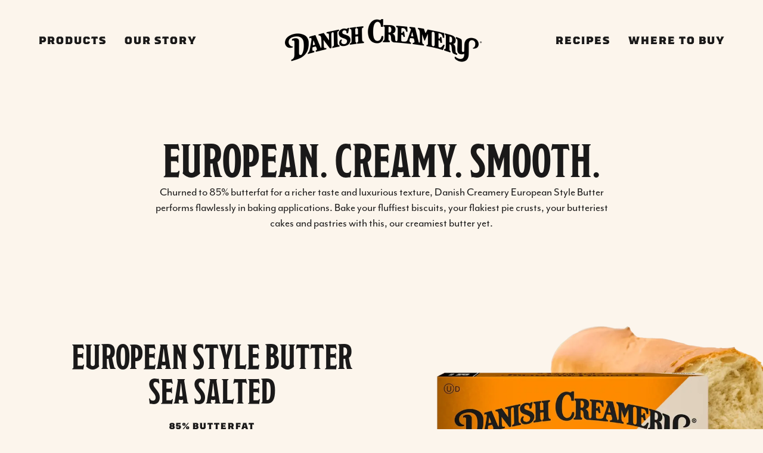

--- FILE ---
content_type: text/html; charset=UTF-8
request_url: https://danishcreamery.com/products/european-style-butter/
body_size: 16345
content:
<!doctype html>
<html lang="en-US">
<head>
	<meta charset="UTF-8">
	<meta name="viewport" content="width=device-width, initial-scale=1">
	<link rel="profile" href="https://gmpg.org/xfn/11">
	<script
				type="text/javascript"
				src="https://app.termly.io/resource-blocker/127505ee-e944-4862-8687-4fbca6632d34">
			</script><meta name='robots' content='index, follow, max-image-preview:large, max-snippet:-1, max-video-preview:-1' />
	<style>img:is([sizes="auto" i], [sizes^="auto," i]) { contain-intrinsic-size: 3000px 1500px }</style>
	
	<!-- This site is optimized with the Yoast SEO plugin v25.8 - https://yoast.com/wordpress/plugins/seo/ -->
	<title>Danish Creamery : European Style Butter</title>
	<link rel="canonical" href="https://danishcreamery.com/products/european-style-butter/" />
	<meta property="og:locale" content="en_US" />
	<meta property="og:type" content="article" />
	<meta property="og:title" content="Danish Creamery : European Style Butter" />
	<meta property="og:description" content="European. Creamy. Smooth. Churned to 85% butterfat for a richer taste and luxurious texture, Danish Creamery European Style Butter performs flawlessly in baking applications. Bake your fluffiest biscuits, your flakiest pie crusts, your butteriest cakes and pastries with this, our creamiest butter yet. European Style Butter Sea&nbsp;Salted 85% Butterfat Slow-churned for a velvety texture, our [&hellip;]" />
	<meta property="og:url" content="https://danishcreamery.com/products/european-style-butter/" />
	<meta property="og:site_name" content="Danish Creamery" />
	<meta property="article:publisher" content="https://www.facebook.com/DanishCreamery/" />
	<meta property="article:modified_time" content="2025-09-04T17:32:39+00:00" />
	<meta property="og:image" content="https://danishcreamery.com/wp-content/uploads/elementor/thumbs/inline-divider-r0emy6g1ukt0fot4ad0xlb17801ap7s7u2atkai814.png" />
	<meta name="twitter:card" content="summary_large_image" />
	<meta name="twitter:label1" content="Est. reading time" />
	<meta name="twitter:data1" content="6 minutes" />
	<script type="application/ld+json" class="yoast-schema-graph">{"@context":"https://schema.org","@graph":[{"@type":"WebPage","@id":"https://danishcreamery.com/products/european-style-butter/","url":"https://danishcreamery.com/products/european-style-butter/","name":"Danish Creamery : European Style Butter","isPartOf":{"@id":"https://danishcreamery.com/#website"},"primaryImageOfPage":{"@id":"https://danishcreamery.com/products/european-style-butter/#primaryimage"},"image":{"@id":"https://danishcreamery.com/products/european-style-butter/#primaryimage"},"thumbnailUrl":"https://danishcreamery.com/wp-content/uploads/elementor/thumbs/inline-divider-r0emy6g1ukt0fot4ad0xlb17801ap7s7u2atkai814.png","datePublished":"2023-03-23T18:55:50+00:00","dateModified":"2025-09-04T17:32:39+00:00","breadcrumb":{"@id":"https://danishcreamery.com/products/european-style-butter/#breadcrumb"},"inLanguage":"en-US","potentialAction":[{"@type":"ReadAction","target":["https://danishcreamery.com/products/european-style-butter/"]}]},{"@type":"ImageObject","inLanguage":"en-US","@id":"https://danishcreamery.com/products/european-style-butter/#primaryimage","url":"https://danishcreamery.com/wp-content/uploads/elementor/thumbs/inline-divider-r0emy6g1ukt0fot4ad0xlb17801ap7s7u2atkai814.png","contentUrl":"https://danishcreamery.com/wp-content/uploads/elementor/thumbs/inline-divider-r0emy6g1ukt0fot4ad0xlb17801ap7s7u2atkai814.png"},{"@type":"BreadcrumbList","@id":"https://danishcreamery.com/products/european-style-butter/#breadcrumb","itemListElement":[{"@type":"ListItem","position":1,"name":"Home","item":"https://danishcreamery.com/"},{"@type":"ListItem","position":2,"name":"Products","item":"https://danishcreamery.com/products/"},{"@type":"ListItem","position":3,"name":"European Style Butter"}]},{"@type":"WebSite","@id":"https://danishcreamery.com/#website","url":"https://danishcreamery.com/","name":"Danish Creamery","description":"The Danish (American) Way","publisher":{"@id":"https://danishcreamery.com/#organization"},"potentialAction":[{"@type":"SearchAction","target":{"@type":"EntryPoint","urlTemplate":"https://danishcreamery.com/?s={search_term_string}"},"query-input":{"@type":"PropertyValueSpecification","valueRequired":true,"valueName":"search_term_string"}}],"inLanguage":"en-US"},{"@type":"Organization","@id":"https://danishcreamery.com/#organization","name":"Danish Creamery","url":"https://danishcreamery.com/","logo":{"@type":"ImageObject","inLanguage":"en-US","@id":"https://danishcreamery.com/#/schema/logo/image/","url":"https://danishcreamery.com/wp-content/uploads/logo-danish-creamery.png","contentUrl":"https://danishcreamery.com/wp-content/uploads/logo-danish-creamery.png","width":672,"height":152,"caption":"Danish Creamery"},"image":{"@id":"https://danishcreamery.com/#/schema/logo/image/"},"sameAs":["https://www.facebook.com/DanishCreamery/","https://www.instagram.com/danishcreamery"]}]}</script>
	<!-- / Yoast SEO plugin. -->


<link rel="stylesheet" type="text/css" href="https://use.typekit.net/ejs6wyy.css"><link rel='stylesheet' id='where-to-buy-danishcreamery-css' href='https://danishcreamery.com/wp-content/plugins/where-to-buy-danishcreamery-1.0.1-updated-1/public/css/where-to-buy-danishcreamery-public.css?ver=1.0.1' media='all' />
<link rel='stylesheet' id='dashicons-css' href='https://danishcreamery.com/wp-includes/css/dashicons.min.css?ver=6.8.3' media='all' />
<link rel='stylesheet' id='hello-elementor-css' href='https://danishcreamery.com/wp-content/themes/hello-elementor/assets/css/reset.css?ver=3.4.4' media='all' />
<link rel='stylesheet' id='hello-elementor-theme-style-css' href='https://danishcreamery.com/wp-content/themes/hello-elementor/assets/css/theme.css?ver=3.4.4' media='all' />
<link rel='stylesheet' id='hello-elementor-header-footer-css' href='https://danishcreamery.com/wp-content/themes/hello-elementor/assets/css/header-footer.css?ver=3.4.4' media='all' />
<link rel='stylesheet' id='elementor-frontend-css' href='https://danishcreamery.com/wp-content/uploads/elementor/css/custom-frontend.min.css?ver=1757005048' media='all' />
<link rel='stylesheet' id='widget-nav-menu-css' href='https://danishcreamery.com/wp-content/uploads/elementor/css/custom-pro-widget-nav-menu.min.css?ver=1757005048' media='all' />
<link rel='stylesheet' id='widget-image-css' href='https://danishcreamery.com/wp-content/plugins/elementor/assets/css/widget-image.min.css?ver=3.31.3' media='all' />
<link rel='stylesheet' id='e-motion-fx-css' href='https://danishcreamery.com/wp-content/plugins/elementor-pro/assets/css/modules/motion-fx.min.css?ver=3.31.2' media='all' />
<link rel='stylesheet' id='widget-heading-css' href='https://danishcreamery.com/wp-content/plugins/elementor/assets/css/widget-heading.min.css?ver=3.31.3' media='all' />
<link rel='stylesheet' id='widget-social-icons-css' href='https://danishcreamery.com/wp-content/plugins/elementor/assets/css/widget-social-icons.min.css?ver=3.31.3' media='all' />
<link rel='stylesheet' id='e-apple-webkit-css' href='https://danishcreamery.com/wp-content/uploads/elementor/css/custom-apple-webkit.min.css?ver=1757005048' media='all' />
<link rel='stylesheet' id='widget-icon-list-css' href='https://danishcreamery.com/wp-content/uploads/elementor/css/custom-widget-icon-list.min.css?ver=1757005048' media='all' />
<link rel='stylesheet' id='widget-spacer-css' href='https://danishcreamery.com/wp-content/plugins/elementor/assets/css/widget-spacer.min.css?ver=3.31.3' media='all' />
<link rel='stylesheet' id='elementor-post-6-css' href='https://danishcreamery.com/wp-content/uploads/elementor/css/post-6.css?ver=1757005048' media='all' />
<link rel='stylesheet' id='widget-loop-common-css' href='https://danishcreamery.com/wp-content/plugins/elementor-pro/assets/css/widget-loop-common.min.css?ver=3.31.2' media='all' />
<link rel='stylesheet' id='widget-loop-grid-css' href='https://danishcreamery.com/wp-content/uploads/elementor/css/custom-pro-widget-loop-grid.min.css?ver=1757005048' media='all' />
<link rel='stylesheet' id='elementor-post-2032-css' href='https://danishcreamery.com/wp-content/uploads/elementor/css/post-2032.css?ver=1757008673' media='all' />
<link rel='stylesheet' id='elementor-post-32-css' href='https://danishcreamery.com/wp-content/uploads/elementor/css/post-32.css?ver=1757005048' media='all' />
<link rel='stylesheet' id='elementor-post-42-css' href='https://danishcreamery.com/wp-content/uploads/elementor/css/post-42.css?ver=1757005048' media='all' />
<link rel='stylesheet' id='hello-elementor-child-style-css' href='https://danishcreamery.com/wp-content/themes/danishcreamery/style.css?ver=0.1' media='all' />
<script src="https://danishcreamery.com/wp-includes/js/jquery/jquery.min.js?ver=3.7.1" id="jquery-core-js"></script>
<script src="https://danishcreamery.com/wp-includes/js/jquery/jquery-migrate.min.js?ver=3.4.1" id="jquery-migrate-js"></script>
<script id="where-to-buy-danishcreamery-js-extra">
var wtb_danishcreamery_j_object = {"ajaxurl":"https:\/\/danishcreamery.com\/wp-admin\/admin-ajax.php","wtb_requests_url":"https:\/\/productlocator.iriworldwide.com\/productlocator\/servlet\/ProductLocatorEngine","wtb_clientid":"325","wtb_productfamilyid":"CHGB","wtb_searchradius":"20","wtb_storesperpage":"10","wtb_radio_etailers":"0","wtb_etailersperpage":"10"};
</script>
<script src="https://danishcreamery.com/wp-content/plugins/where-to-buy-danishcreamery-1.0.1-updated-1/public/js/where-to-buy-danishcreamery-public.js?ver=1.0.1" id="where-to-buy-danishcreamery-js"></script>
<!-- Meta Pixel Code -->
<script>
!function(f,b,e,v,n,t,s)
{if(f.fbq)return;n=f.fbq=function(){n.callMethod?
n.callMethod.apply(n,arguments):n.queue.push(arguments)};
if(!f._fbq)f._fbq=n;n.push=n;n.loaded=!0;n.version='2.0';
n.queue=[];t=b.createElement(e);t.async=!0;
t.src=v;s=b.getElementsByTagName(e)[0];
s.parentNode.insertBefore(t,s)}(window, document,'script',
'https://connect.facebook.net/en_US/fbevents.js');
fbq('init', '1658215734978520');
fbq('track', 'PageView');
</script>
<noscript><img height="1" width="1" style="display:none"
src="https://www.facebook.com/tr?id=1658215734978520&ev=PageView&noscript=1"
/></noscript>
<!-- End Meta Pixel Code -->
<!-- Google Tag Manager -->
<script>(function(w,d,s,l,i){w[l]=w[l]||[];w[l].push({'gtm.start':
new Date().getTime(),event:'gtm.js'});var f=d.getElementsByTagName(s)[0],
j=d.createElement(s),dl=l!='dataLayer'?'&l='+l:'';j.async=true;j.src=
'https://www.googletagmanager.com/gtm.js?id='+i+dl;f.parentNode.insertBefore(j,f);
})(window,document,'script','dataLayer','GTM-PZT8N9WR');</script>
<!-- End Google Tag Manager -->
			<style>
				.e-con.e-parent:nth-of-type(n+4):not(.e-lazyloaded):not(.e-no-lazyload),
				.e-con.e-parent:nth-of-type(n+4):not(.e-lazyloaded):not(.e-no-lazyload) * {
					background-image: none !important;
				}
				@media screen and (max-height: 1024px) {
					.e-con.e-parent:nth-of-type(n+3):not(.e-lazyloaded):not(.e-no-lazyload),
					.e-con.e-parent:nth-of-type(n+3):not(.e-lazyloaded):not(.e-no-lazyload) * {
						background-image: none !important;
					}
				}
				@media screen and (max-height: 640px) {
					.e-con.e-parent:nth-of-type(n+2):not(.e-lazyloaded):not(.e-no-lazyload),
					.e-con.e-parent:nth-of-type(n+2):not(.e-lazyloaded):not(.e-no-lazyload) * {
						background-image: none !important;
					}
				}
			</style>
						<style id="wpsp-style-frontend"></style>
			<link rel="icon" href="https://danishcreamery.com/wp-content/uploads/cropped-favicon-3-32x32.png" sizes="32x32" />
<link rel="icon" href="https://danishcreamery.com/wp-content/uploads/cropped-favicon-3-192x192.png" sizes="192x192" />
<link rel="apple-touch-icon" href="https://danishcreamery.com/wp-content/uploads/cropped-favicon-3-180x180.png" />
<meta name="msapplication-TileImage" content="https://danishcreamery.com/wp-content/uploads/cropped-favicon-3-270x270.png" />
</head>
<body class="wp-singular page-template page-template-elementor_header_footer page page-id-2032 page-child parent-pageid-20 wp-custom-logo wp-embed-responsive wp-theme-hello-elementor wp-child-theme-danishcreamery wp-schema-pro-2.10.3 hello-elementor-default elementor-default elementor-template-full-width elementor-kit-6 elementor-page elementor-page-2032">

<!-- Google Tag Manager (noscript) -->
<noscript><iframe src="https://www.googletagmanager.com/ns.html?id=GTM-PZT8N9WR"
height="0" width="0" style="display:none;visibility:hidden"></iframe></noscript>
<!-- End Google Tag Manager (noscript) -->

<a class="skip-link screen-reader-text" href="#content">Skip to content</a>

		<header data-elementor-type="header" data-elementor-id="32" class="elementor elementor-32 elementor-location-header" data-elementor-post-type="elementor_library">
			<div class="elementor-element elementor-element-d8fecf9 elementor-hidden-tablet elementor-hidden-mobile e-flex e-con-boxed e-con e-parent" data-id="d8fecf9" data-element_type="container" data-settings="{&quot;motion_fx_motion_fx_scrolling&quot;:&quot;yes&quot;,&quot;animation&quot;:&quot;none&quot;,&quot;background_background&quot;:&quot;classic&quot;,&quot;motion_fx_devices&quot;:[&quot;widescreen&quot;,&quot;desktop&quot;,&quot;tablet&quot;,&quot;mobile&quot;]}">
					<div class="e-con-inner">
				<div class="elementor-element elementor-element-21c775a elementor-nav-menu--dropdown-tablet elementor-nav-menu__text-align-aside elementor-nav-menu--toggle elementor-nav-menu--burger elementor-widget elementor-widget-nav-menu" data-id="21c775a" data-element_type="widget" data-settings="{&quot;layout&quot;:&quot;horizontal&quot;,&quot;submenu_icon&quot;:{&quot;value&quot;:&quot;&lt;svg class=\&quot;e-font-icon-svg e-fas-caret-down\&quot; viewBox=\&quot;0 0 320 512\&quot; xmlns=\&quot;http:\/\/www.w3.org\/2000\/svg\&quot;&gt;&lt;path d=\&quot;M31.3 192h257.3c17.8 0 26.7 21.5 14.1 34.1L174.1 354.8c-7.8 7.8-20.5 7.8-28.3 0L17.2 226.1C4.6 213.5 13.5 192 31.3 192z\&quot;&gt;&lt;\/path&gt;&lt;\/svg&gt;&quot;,&quot;library&quot;:&quot;fa-solid&quot;},&quot;toggle&quot;:&quot;burger&quot;}" data-widget_type="nav-menu.default">
				<div class="elementor-widget-container">
								<nav aria-label="Menu" class="elementor-nav-menu--main elementor-nav-menu__container elementor-nav-menu--layout-horizontal e--pointer-underline e--animation-fade">
				<ul id="menu-1-21c775a" class="elementor-nav-menu"><li class="menu-item menu-item-type-post_type menu-item-object-page current-page-ancestor menu-item-31"><a href="https://danishcreamery.com/products/" class="elementor-item">Products</a></li>
<li class="menu-item menu-item-type-post_type menu-item-object-page menu-item-30"><a href="https://danishcreamery.com/our-story/" class="elementor-item">Our Story</a></li>
</ul>			</nav>
					<div class="elementor-menu-toggle" role="button" tabindex="0" aria-label="Menu Toggle" aria-expanded="false">
			<svg aria-hidden="true" role="presentation" class="elementor-menu-toggle__icon--open e-font-icon-svg e-eicon-menu-bar" viewBox="0 0 1000 1000" xmlns="http://www.w3.org/2000/svg"><path d="M104 333H896C929 333 958 304 958 271S929 208 896 208H104C71 208 42 237 42 271S71 333 104 333ZM104 583H896C929 583 958 554 958 521S929 458 896 458H104C71 458 42 487 42 521S71 583 104 583ZM104 833H896C929 833 958 804 958 771S929 708 896 708H104C71 708 42 737 42 771S71 833 104 833Z"></path></svg><svg aria-hidden="true" role="presentation" class="elementor-menu-toggle__icon--close e-font-icon-svg e-eicon-close" viewBox="0 0 1000 1000" xmlns="http://www.w3.org/2000/svg"><path d="M742 167L500 408 258 167C246 154 233 150 217 150 196 150 179 158 167 167 154 179 150 196 150 212 150 229 154 242 171 254L408 500 167 742C138 771 138 800 167 829 196 858 225 858 254 829L496 587 738 829C750 842 767 846 783 846 800 846 817 842 829 829 842 817 846 804 846 783 846 767 842 750 829 737L588 500 833 258C863 229 863 200 833 171 804 137 775 137 742 167Z"></path></svg>		</div>
					<nav class="elementor-nav-menu--dropdown elementor-nav-menu__container" aria-hidden="true">
				<ul id="menu-2-21c775a" class="elementor-nav-menu"><li class="menu-item menu-item-type-post_type menu-item-object-page current-page-ancestor menu-item-31"><a href="https://danishcreamery.com/products/" class="elementor-item" tabindex="-1">Products</a></li>
<li class="menu-item menu-item-type-post_type menu-item-object-page menu-item-30"><a href="https://danishcreamery.com/our-story/" class="elementor-item" tabindex="-1">Our Story</a></li>
</ul>			</nav>
						</div>
				</div>
				<div class="elementor-element elementor-element-17caae6 elementor-widget elementor-widget-theme-site-logo elementor-widget-image" data-id="17caae6" data-element_type="widget" data-widget_type="theme-site-logo.default">
				<div class="elementor-widget-container">
											<a href="https://danishcreamery.com">
			<img width="672" height="152" src="https://danishcreamery.com/wp-content/uploads/logo-danish-creamery.png" class="attachment-full size-full wp-image-10" alt="Danish Creamery" />				</a>
											</div>
				</div>
				<div class="elementor-element elementor-element-d790d87 elementor-nav-menu__align-end elementor-nav-menu--dropdown-tablet elementor-nav-menu__text-align-aside elementor-nav-menu--toggle elementor-nav-menu--burger elementor-widget elementor-widget-nav-menu" data-id="d790d87" data-element_type="widget" data-settings="{&quot;layout&quot;:&quot;horizontal&quot;,&quot;submenu_icon&quot;:{&quot;value&quot;:&quot;&lt;svg class=\&quot;e-font-icon-svg e-fas-caret-down\&quot; viewBox=\&quot;0 0 320 512\&quot; xmlns=\&quot;http:\/\/www.w3.org\/2000\/svg\&quot;&gt;&lt;path d=\&quot;M31.3 192h257.3c17.8 0 26.7 21.5 14.1 34.1L174.1 354.8c-7.8 7.8-20.5 7.8-28.3 0L17.2 226.1C4.6 213.5 13.5 192 31.3 192z\&quot;&gt;&lt;\/path&gt;&lt;\/svg&gt;&quot;,&quot;library&quot;:&quot;fa-solid&quot;},&quot;toggle&quot;:&quot;burger&quot;}" data-widget_type="nav-menu.default">
				<div class="elementor-widget-container">
								<nav aria-label="Menu" class="elementor-nav-menu--main elementor-nav-menu__container elementor-nav-menu--layout-horizontal e--pointer-underline e--animation-fade">
				<ul id="menu-1-d790d87" class="elementor-nav-menu"><li class="menu-item menu-item-type-custom menu-item-object-custom menu-item-325"><a href="/recipes/" class="elementor-item">Recipes</a></li>
<li class="menu-item menu-item-type-post_type menu-item-object-page menu-item-35"><a href="https://danishcreamery.com/where-to-buy/" class="elementor-item">Where to Buy</a></li>
</ul>			</nav>
					<div class="elementor-menu-toggle" role="button" tabindex="0" aria-label="Menu Toggle" aria-expanded="false">
			<svg aria-hidden="true" role="presentation" class="elementor-menu-toggle__icon--open e-font-icon-svg e-eicon-menu-bar" viewBox="0 0 1000 1000" xmlns="http://www.w3.org/2000/svg"><path d="M104 333H896C929 333 958 304 958 271S929 208 896 208H104C71 208 42 237 42 271S71 333 104 333ZM104 583H896C929 583 958 554 958 521S929 458 896 458H104C71 458 42 487 42 521S71 583 104 583ZM104 833H896C929 833 958 804 958 771S929 708 896 708H104C71 708 42 737 42 771S71 833 104 833Z"></path></svg><svg aria-hidden="true" role="presentation" class="elementor-menu-toggle__icon--close e-font-icon-svg e-eicon-close" viewBox="0 0 1000 1000" xmlns="http://www.w3.org/2000/svg"><path d="M742 167L500 408 258 167C246 154 233 150 217 150 196 150 179 158 167 167 154 179 150 196 150 212 150 229 154 242 171 254L408 500 167 742C138 771 138 800 167 829 196 858 225 858 254 829L496 587 738 829C750 842 767 846 783 846 800 846 817 842 829 829 842 817 846 804 846 783 846 767 842 750 829 737L588 500 833 258C863 229 863 200 833 171 804 137 775 137 742 167Z"></path></svg>		</div>
					<nav class="elementor-nav-menu--dropdown elementor-nav-menu__container" aria-hidden="true">
				<ul id="menu-2-d790d87" class="elementor-nav-menu"><li class="menu-item menu-item-type-custom menu-item-object-custom menu-item-325"><a href="/recipes/" class="elementor-item" tabindex="-1">Recipes</a></li>
<li class="menu-item menu-item-type-post_type menu-item-object-page menu-item-35"><a href="https://danishcreamery.com/where-to-buy/" class="elementor-item" tabindex="-1">Where to Buy</a></li>
</ul>			</nav>
						</div>
				</div>
					</div>
				</div>
				<section class="elementor-section elementor-top-section elementor-element elementor-element-fac24e1 elementor-hidden-desktop elementor-section-full_width elementor-hidden-widescreen elementor-section-height-default elementor-section-height-default" data-id="fac24e1" data-element_type="section" data-settings="{&quot;motion_fx_motion_fx_scrolling&quot;:&quot;yes&quot;,&quot;animation&quot;:&quot;none&quot;,&quot;background_background&quot;:&quot;classic&quot;,&quot;motion_fx_devices&quot;:[&quot;widescreen&quot;,&quot;desktop&quot;,&quot;tablet&quot;,&quot;mobile&quot;]}">
						<div class="elementor-container elementor-column-gap-no">
					<div class="elementor-column elementor-col-100 elementor-top-column elementor-element elementor-element-292e901" data-id="292e901" data-element_type="column">
			<div class="elementor-widget-wrap elementor-element-populated">
						<div class="elementor-element elementor-element-3964871 elementor-widget elementor-widget-theme-site-logo elementor-widget-image" data-id="3964871" data-element_type="widget" data-widget_type="theme-site-logo.default">
				<div class="elementor-widget-container">
											<a href="https://danishcreamery.com">
			<img width="672" height="152" src="https://danishcreamery.com/wp-content/uploads/logo-danish-creamery.png" class="attachment-full size-full wp-image-10" alt="Danish Creamery" />				</a>
											</div>
				</div>
				<div class="elementor-element elementor-element-a57d959 elementor-widget elementor-widget-html" data-id="a57d959" data-element_type="widget" data-widget_type="html.default">
				<div class="elementor-widget-container">
					<div style="text-align: center;">
<button class="hamburger hamburger--spring" type="button">
<a><div class="hamburger-box">
<div class="hamburger-inner"></div>
</div>
</a>
</button>
</div>
<script>
document.addEventListener('DOMContentLoaded', function() {
jQuery(function($){
$('.hamburger').click(function(){
$('.hamburger--spring').toggleClass('is-active');
});
});
});
</script>


<style>
    
 /*!
 * Hamburgers
 * @description Tasty CSS-animated hamburgers
 * @author Jonathan Suh @jonsuh
 * @site https://jonsuh.com/hamburgers
 * @link https://github.com/jonsuh/hamburgers
 */
    
.hamburger {
  padding: 22px 0 12px 0;
  display: inline-block;
  cursor: pointer;
  transition-property: opacity, filter;
  transition-duration: 0.15s;
  transition-timing-function: linear;
  font: inherit;
  color: inherit;
  text-transform: none;
  background-color: transparent;
  border: 0;
  border-style: none;
  margin: 0;
  overflow: visible; 
z-index:99999;}
  .hamburger:hover {
    opacity: 0.7; }
  .hamburger.is-active:hover {
    opacity: 0.7; }
  .hamburger.is-active .hamburger-inner,
  .hamburger.is-active .hamburger-inner::before,
  .hamburger.is-active .hamburger-inner::after {
    background-color: #000000; }

.hamburger:hover, .hamburger:focus{
    background: unset;
    outline: unset;
  }
    
.hamburger-box {
  width: 30px;
  height: 24px;
  display: inline-block;
  position: relative; }

.hamburger-inner {
  display: block;
  top: 50%;
  margin-top: -2px; }
  .hamburger-inner, .hamburger-inner::before, .hamburger-inner::after {
    width: 30px;
    height: 4px;
    background-color: #000000;
    border-radius: 1px;
    position: absolute;
    transition-property: transform;
    transition-duration: 0.15s;
    transition-timing-function: ease; }
  .hamburger-inner::before, .hamburger-inner::after {
    content: "";
    display: block; }
  .hamburger-inner::before {
    top: -10px; }
  .hamburger-inner::after {
    bottom: -10px; }
/*
   * Spring
   */
.hamburger--spring .hamburger-inner {
  top: 2px;
  transition: background-color 0s 0.13s linear; }
  .hamburger--spring .hamburger-inner::before {
    top: 10px;
    transition: top 0.1s 0.2s cubic-bezier(0.33333, 0.66667, 0.66667, 1), transform 0.13s cubic-bezier(0.55, 0.055, 0.675, 0.19); }
  .hamburger--spring .hamburger-inner::after {
    top: 20px;
    transition: top 0.2s 0.2s cubic-bezier(0.33333, 0.66667, 0.66667, 1), transform 0.13s cubic-bezier(0.55, 0.055, 0.675, 0.19); }

.hamburger--spring.is-active .hamburger-inner {
  transition-delay: 0.22s;
  background-color: transparent !important; }
  .hamburger--spring.is-active .hamburger-inner::before {
    top: 0;
    transition: top 0.1s 0.15s cubic-bezier(0.33333, 0, 0.66667, 0.33333), transform 0.13s 0.22s cubic-bezier(0.215, 0.61, 0.355, 1);
    transform: translate3d(0, 10px, 0) rotate(45deg); }
  .hamburger--spring.is-active .hamburger-inner::after {
    top: 0;
    transition: top 0.2s cubic-bezier(0.33333, 0, 0.66667, 0.33333), transform 0.13s 0.22s cubic-bezier(0.215, 0.61, 0.355, 1);
    transform: translate3d(0, 10px, 0) rotate(-45deg); }

/*
   * Spring Reverse
   */
.hamburger--spring-r .hamburger-inner {
  top: auto;
  bottom: 0;
  transition-duration: 0.13s;
  transition-delay: 0s;
  transition-timing-function: cubic-bezier(0.55, 0.055, 0.675, 0.19); }
  .hamburger--spring-r .hamburger-inner::after {
    top: -20px;
    transition: top 0.2s 0.2s cubic-bezier(0.33333, 0.66667, 0.66667, 1), opacity 0s linear; }
  .hamburger--spring-r .hamburger-inner::before {
    transition: top 0.1s 0.2s cubic-bezier(0.33333, 0.66667, 0.66667, 1), transform 0.13s cubic-bezier(0.55, 0.055, 0.675, 0.19); }

.hamburger--spring-r.is-active .hamburger-inner {
  transform: translate3d(0, -10px, 0) rotate(-45deg);
  transition-delay: 0.22s;
  transition-timing-function: cubic-bezier(0.215, 0.61, 0.355, 1); }
  .hamburger--spring-r.is-active .hamburger-inner::after {
    top: 0;
    opacity: 0;
    transition: top 0.2s cubic-bezier(0.33333, 0, 0.66667, 0.33333), opacity 0s 0.22s linear; }
  .hamburger--spring-r.is-active .hamburger-inner::before {
    top: 0;
    transform: rotate(90deg);
    transition: top 0.1s 0.15s cubic-bezier(0.33333, 0, 0.66667, 0.33333), transform 0.13s 0.22s cubic-bezier(0.215, 0.61, 0.355, 1); }

</style>

				</div>
				</div>
					</div>
		</div>
					</div>
		</section>
				<section class="elementor-section elementor-top-section elementor-element elementor-element-dbf8e3e elementor-section-full_width elementor-section-height-min-height elementor-section-height-default elementor-section-items-middle" data-id="dbf8e3e" data-element_type="section" id="rightsection" data-settings="{&quot;background_background&quot;:&quot;classic&quot;}">
						<div class="elementor-container elementor-column-gap-default">
					<div class="elementor-column elementor-col-100 elementor-top-column elementor-element elementor-element-e230405" data-id="e230405" data-element_type="column" data-settings="{&quot;background_background&quot;:&quot;classic&quot;}">
			<div class="elementor-widget-wrap elementor-element-populated">
						<div class="elementor-element elementor-element-9e2eccc elementor-nav-menu__align-center elementor-nav-menu--dropdown-none elementor-widget elementor-widget-nav-menu" data-id="9e2eccc" data-element_type="widget" data-settings="{&quot;layout&quot;:&quot;vertical&quot;,&quot;submenu_icon&quot;:{&quot;value&quot;:&quot;&lt;svg class=\&quot;e-font-icon-svg e-fas-caret-down\&quot; viewBox=\&quot;0 0 320 512\&quot; xmlns=\&quot;http:\/\/www.w3.org\/2000\/svg\&quot;&gt;&lt;path d=\&quot;M31.3 192h257.3c17.8 0 26.7 21.5 14.1 34.1L174.1 354.8c-7.8 7.8-20.5 7.8-28.3 0L17.2 226.1C4.6 213.5 13.5 192 31.3 192z\&quot;&gt;&lt;\/path&gt;&lt;\/svg&gt;&quot;,&quot;library&quot;:&quot;fa-solid&quot;}}" data-widget_type="nav-menu.default">
				<div class="elementor-widget-container">
								<nav aria-label="Menu" class="elementor-nav-menu--main elementor-nav-menu__container elementor-nav-menu--layout-vertical e--pointer-text e--animation-none">
				<ul id="menu-1-9e2eccc" class="elementor-nav-menu sm-vertical"><li class="menu-item menu-item-type-post_type menu-item-object-page current-page-ancestor menu-item-50"><a href="https://danishcreamery.com/products/" class="elementor-item">Products</a></li>
<li class="menu-item menu-item-type-post_type menu-item-object-page menu-item-49"><a href="https://danishcreamery.com/our-story/" class="elementor-item">Our Story</a></li>
<li class="menu-item menu-item-type-post_type_archive menu-item-object-recipes menu-item-3744"><a href="https://danishcreamery.com/recipes/" class="elementor-item">Recipes</a></li>
<li class="menu-item menu-item-type-post_type menu-item-object-page menu-item-48"><a href="https://danishcreamery.com/where-to-buy/" class="elementor-item">Where to Buy</a></li>
</ul>			</nav>
						<nav class="elementor-nav-menu--dropdown elementor-nav-menu__container" aria-hidden="true">
				<ul id="menu-2-9e2eccc" class="elementor-nav-menu sm-vertical"><li class="menu-item menu-item-type-post_type menu-item-object-page current-page-ancestor menu-item-50"><a href="https://danishcreamery.com/products/" class="elementor-item" tabindex="-1">Products</a></li>
<li class="menu-item menu-item-type-post_type menu-item-object-page menu-item-49"><a href="https://danishcreamery.com/our-story/" class="elementor-item" tabindex="-1">Our Story</a></li>
<li class="menu-item menu-item-type-post_type_archive menu-item-object-recipes menu-item-3744"><a href="https://danishcreamery.com/recipes/" class="elementor-item" tabindex="-1">Recipes</a></li>
<li class="menu-item menu-item-type-post_type menu-item-object-page menu-item-48"><a href="https://danishcreamery.com/where-to-buy/" class="elementor-item" tabindex="-1">Where to Buy</a></li>
</ul>			</nav>
						</div>
				</div>
					</div>
		</div>
					</div>
		</section>
				<section class="elementor-section elementor-top-section elementor-element elementor-element-1346beb elementor-section-boxed elementor-section-height-default elementor-section-height-default" data-id="1346beb" data-element_type="section">
						<div class="elementor-container elementor-column-gap-default">
					<div class="elementor-column elementor-col-100 elementor-top-column elementor-element elementor-element-d09c392" data-id="d09c392" data-element_type="column">
			<div class="elementor-widget-wrap elementor-element-populated">
						<div class="elementor-element elementor-element-4c94814 elementor-widget elementor-widget-html" data-id="4c94814" data-element_type="widget" data-widget_type="html.default">
				<div class="elementor-widget-container">
					<style>

#rightsection {
display: none;
position: fixed;
top: 0;
left:0;
width: 100vw;
z-index: 99;
}
</style>

<script>

document.addEventListener('DOMContentLoaded', function() {
jQuery(function($){
$('.hamburger').click(function() {
$('#rightsection').fadeToggle('slow');
if ($('.hamburger').hasClass('is-active')){
document.body.style.overflow = 'hidden';
} else{
document.body.style.overflow = 'inherit';
}
});
});
});
</script>				</div>
				</div>
					</div>
		</div>
					</div>
		</section>
				</header>
				<div data-elementor-type="wp-page" data-elementor-id="2032" class="elementor elementor-2032" data-elementor-post-type="page">
				<div class="elementor-element elementor-element-20f5f33 c-box e-flex e-con-boxed e-con e-parent" data-id="20f5f33" data-element_type="container">
					<div class="e-con-inner">
				<div class="elementor-element elementor-element-e02b46d elementor-widget elementor-widget-heading" data-id="e02b46d" data-element_type="widget" data-widget_type="heading.default">
				<div class="elementor-widget-container">
					<h1 class="elementor-heading-title elementor-size-default">European. Creamy. Smooth.</h1>				</div>
				</div>
				<div class="elementor-element elementor-element-94f5675 elementor-widget elementor-widget-text-editor" data-id="94f5675" data-element_type="widget" data-widget_type="text-editor.default">
				<div class="elementor-widget-container">
									<p>Churned to 85% butterfat for a richer taste and luxurious texture, Danish Creamery European Style Butter performs flawlessly in baking applications. Bake your fluffiest biscuits, your flakiest pie crusts, your butteriest cakes and pastries with this, our creamiest butter yet.</p>								</div>
				</div>
					</div>
				</div>
		<div class="elementor-element elementor-element-591b7bf e-flex e-con-boxed e-con e-parent" data-id="591b7bf" data-element_type="container">
					<div class="e-con-inner">
		<div class="elementor-element elementor-element-3581508 e-con-full e-flex e-con e-child" data-id="3581508" data-element_type="container">
				<div class="elementor-element elementor-element-3fc265f elementor-widget elementor-widget-heading" data-id="3fc265f" data-element_type="widget" data-widget_type="heading.default">
				<div class="elementor-widget-container">
					<h2 class="elementor-heading-title elementor-size-default">European Style Butter</h2>				</div>
				</div>
				<div class="elementor-element elementor-element-2a36032 elementor-widget elementor-widget-heading" data-id="2a36032" data-element_type="widget" data-widget_type="heading.default">
				<div class="elementor-widget-container">
					<h2 class="elementor-heading-title elementor-size-default">Sea&nbsp;Salted</h2>				</div>
				</div>
				<div class="elementor-element elementor-element-cce054b elementor-widget elementor-widget-heading" data-id="cce054b" data-element_type="widget" data-widget_type="heading.default">
				<div class="elementor-widget-container">
					<h6 class="elementor-heading-title elementor-size-default">85% Butterfat</h6>				</div>
				</div>
				<div class="elementor-element elementor-element-2947ae1 elementor-widget elementor-widget-text-editor" data-id="2947ae1" data-element_type="widget" data-widget_type="text-editor.default">
				<div class="elementor-widget-container">
									<p>Slow-churned for a velvety texture, our Danish Creamery European Style Butter combines the butter you love with a touch of sea salt.</p>								</div>
				</div>
				<div class="elementor-element elementor-element-a88311f elementor-widget elementor-widget-spacer" data-id="a88311f" data-element_type="widget" data-widget_type="spacer.default">
				<div class="elementor-widget-container">
							<div class="elementor-spacer">
			<div class="elementor-spacer-inner"></div>
		</div>
						</div>
				</div>
				<div class="elementor-element elementor-element-9055c9e elementor-widget elementor-widget-image" data-id="9055c9e" data-element_type="widget" data-widget_type="image.default">
				<div class="elementor-widget-container">
															<img decoding="async" src="https://danishcreamery.com/wp-content/uploads/elementor/thumbs/inline-divider-r0emy6g1ukt0fot4ad0xlb17801ap7s7u2atkai814.png" title="" alt="" loading="lazy" />															</div>
				</div>
				<div class="elementor-element elementor-element-4212d90 elementor-align-center toggleElem elementor-icon-list--layout-traditional elementor-list-item-link-full_width elementor-widget elementor-widget-icon-list" data-id="4212d90" data-element_type="widget" data-widget_type="icon-list.default">
				<div class="elementor-widget-container">
							<ul class="elementor-icon-list-items">
							<li class="elementor-icon-list-item">
											<span class="elementor-icon-list-icon">
							<svg aria-hidden="true" class="e-font-icon-svg e-fas-plus" viewBox="0 0 448 512" xmlns="http://www.w3.org/2000/svg"><path d="M416 208H272V64c0-17.67-14.33-32-32-32h-32c-17.67 0-32 14.33-32 32v144H32c-17.67 0-32 14.33-32 32v32c0 17.67 14.33 32 32 32h144v144c0 17.67 14.33 32 32 32h32c17.67 0 32-14.33 32-32V304h144c17.67 0 32-14.33 32-32v-32c0-17.67-14.33-32-32-32z"></path></svg>						</span>
										<span class="elementor-icon-list-text">Ingredients & Nutrition</span>
									</li>
						</ul>
						</div>
				</div>
				<div class="elementor-element elementor-element-2dd159a elementor-widget elementor-widget-html" data-id="2dd159a" data-element_type="widget" data-widget_type="html.default">
				<div class="elementor-widget-container">
					<script>
document.addEventListener('DOMContentLoaded', function () {
$ = jQuery;

let toggles, contents, closers;

function setupToggles() {
toggles = document.querySelectorAll('.toggleElem');
contents = document.querySelectorAll('.toggleContent');
closers = document.querySelectorAll('.toggleClose');
toggles.forEach((toggle, i) => {
if (toggle.classList.contains('toggleIsSetup')) return;
toggle.classList.add('toggleIsSetup');
toggle.addEventListener('click', function (e) {
e.preventDefault();
toggle.classList.toggle('toggleIsActive');
jQuery(contents[i]).slideToggle();
if (toggle.classList.contains('toggleIsActive')) resizeEvent();
});
});
closers.forEach((closer, i) => {
if (closer.classList.contains('toggleIsSetup')) return;
closer.classList.add('toggleIsSetup');
closer.addEventListener('click', function (e) {
e.preventDefault();
toggles[i].classList.remove('toggleIsActive');
jQuery(contents[i]).slideUp();
});
});
contents.forEach(content => {
if (content.classList.contains('toggleIsSetup')) return;
content.classList.add('toggleIsSetup');
content.style.display = 'none';
});
}
setupToggles();

/* compatibility for Elementor popups */
jQuery(document).on('elementor/popup/show', () => {
setupToggles();
});

function resizeEvent() {
setTimeout(function () {
window.dispatchEvent(new Event('resize'));
}, 400);
}

});
</script>

<style>
.toggleElem a, .toggleElem svg, .toggleElem i, .toggleClose a, .toggleClose i, .toggleClose img {
cursor: pointer;
transition: transform 0.34s ease;
}

/* rotate the icon in the button or icon element when toggle is active */
.toggleIsActive i, .toggleIsActive svg {
transform: rotate(45deg);
}

/* for a smooth animation we move the min height property to the inner container, be certain you are using "boxed" layout if you need a min height */
.toggleContent.e-con {
min-height: initial;
}
.toggleContent > .e-con-inner {
min-height:var(--min-height);
}
</style>
				</div>
				</div>
				</div>
		<div class="elementor-element elementor-element-2ea31cd e-con-full e-flex e-con e-child" data-id="2ea31cd" data-element_type="container">
				<div class="elementor-element elementor-element-d41d3ec elementor-widget elementor-widget-image" data-id="d41d3ec" data-element_type="widget" data-widget_type="image.default">
				<div class="elementor-widget-container">
															<img fetchpriority="high" decoding="async" width="1960" height="1152" src="https://danishcreamery.com/wp-content/uploads/inline-products-european-sea-salted.webp" class="attachment-full size-full wp-image-4168" alt="European Salted Butter" srcset="https://danishcreamery.com/wp-content/uploads/inline-products-european-sea-salted.webp 1960w, https://danishcreamery.com/wp-content/uploads/inline-products-european-sea-salted-700x411.webp 700w, https://danishcreamery.com/wp-content/uploads/inline-products-european-sea-salted-1024x602.webp 1024w, https://danishcreamery.com/wp-content/uploads/inline-products-european-sea-salted-768x451.webp 768w, https://danishcreamery.com/wp-content/uploads/inline-products-european-sea-salted-1536x903.webp 1536w" sizes="(max-width: 1960px) 100vw, 1960px" />															</div>
				</div>
				</div>
					</div>
				</div>
		<div class="elementor-element elementor-element-41df374 e-con-full elementor-hidden-tablet elementor-hidden-mobile elementor-hidden-desktop toggleContent e-flex e-con e-parent" data-id="41df374" data-element_type="container" data-settings="{&quot;background_background&quot;:&quot;classic&quot;}">
		<div class="elementor-element elementor-element-0da27d6 e-flex e-con-boxed e-con e-child" data-id="0da27d6" data-element_type="container">
					<div class="e-con-inner">
		<div class="elementor-element elementor-element-f28be34 e-con-full e-flex e-con e-child" data-id="f28be34" data-element_type="container">
				<div class="elementor-element elementor-element-f19425c elementor-widget elementor-widget-heading" data-id="f19425c" data-element_type="widget" data-widget_type="heading.default">
				<div class="elementor-widget-container">
					<h5 class="elementor-heading-title elementor-size-default">Ingredients</h5>				</div>
				</div>
				<div class="elementor-element elementor-element-ddbd678 elementor-widget elementor-widget-text-editor" data-id="ddbd678" data-element_type="widget" data-widget_type="text-editor.default">
				<div class="elementor-widget-container">
									<p>Pasteurized Cream, Sea Salt.</p><p>Contains: Milk</p>								</div>
				</div>
				<div class="elementor-element elementor-element-0580f0d elementor-hidden-mobile elementor-widget elementor-widget-spacer" data-id="0580f0d" data-element_type="widget" data-widget_type="spacer.default">
				<div class="elementor-widget-container">
							<div class="elementor-spacer">
			<div class="elementor-spacer-inner"></div>
		</div>
						</div>
				</div>
				<div class="elementor-element elementor-element-91f7f07 multiply elementor-widget elementor-widget-image" data-id="91f7f07" data-element_type="widget" data-widget_type="image.default">
				<div class="elementor-widget-container">
															<img decoding="async" width="492" height="492" src="https://danishcreamery.com/wp-content/uploads/inline-stamp.png" class="attachment-full size-full wp-image-254" alt="" srcset="https://danishcreamery.com/wp-content/uploads/inline-stamp.png 492w, https://danishcreamery.com/wp-content/uploads/inline-stamp-400x400.png 400w" sizes="(max-width: 492px) 100vw, 492px" />															</div>
				</div>
				</div>
		<div class="elementor-element elementor-element-365bc1a e-con-full e-flex e-con e-child" data-id="365bc1a" data-element_type="container">
				<div class="elementor-element elementor-element-e79801b elementor-widget elementor-widget-heading" data-id="e79801b" data-element_type="widget" data-widget_type="heading.default">
				<div class="elementor-widget-container">
					<h5 class="elementor-heading-title elementor-size-default">Nutrition Facts</h5>				</div>
				</div>
				<div class="elementor-element elementor-element-c7a13d6 elementor-widget elementor-widget-text-editor" data-id="c7a13d6" data-element_type="widget" data-widget_type="text-editor.default">
				<div class="elementor-widget-container">
									<p>Serving Size 1 Tbsp (14g)<br />Servings Per Container 16<br />Calories 110</p>								</div>
				</div>
				<div class="elementor-element elementor-element-3ea8fae elementor-widget elementor-widget-html" data-id="3ea8fae" data-element_type="widget" data-widget_type="html.default">
				<div class="elementor-widget-container">
					<table class="nutrition">
	<thead>
		<tr>
    		<th>&nbsp;</th>
    		<th>Amount</th> 
    		<th>%DV*</th>
    	</tr>
    </thead>
    <tbody>
  		<tr>
		    <td>Total Fat</td>
		    <td class="centered">12g</td> 
		    <td class="centered">15%</td>
		</tr>
		<tr>
		    <td>Saturated Fat</td>
		    <td class="centered">8g</td> 
		    <td class="centered">40%</td>
		</tr>
		<tr>
		    <td>Trans Fat</td>
		    <td class="centered">0g</td> 
		    <td class="centered">&nbsp;</td>
		</tr>
		<tr>
		    <td>Cholesterol</td>
		    <td class="centered">30mg</td> 
		    <td class="centered">10%</td>
		</tr>
		<tr>
		    <td>Sodium</td>
		    <td class="centered">90mg</td> 
		    <td class="centered">4%</td>
		</tr>
		<tr>
		    <td>Total Carbohydrate</td>
		    <td class="centered">0g</td> 
		    <td class="centered">0%</td>
		</tr>
		<tr>
		    <td>Protein</td>
		    <td class="centered">0g</td> 
		    <td class="centered">&nbsp;</td>
		</tr>
	</tbody>
 </table>				</div>
				</div>
				<div class="elementor-element elementor-element-c0ac0df elementor-widget elementor-widget-text-editor" data-id="c0ac0df" data-element_type="widget" data-widget_type="text-editor.default">
				<div class="elementor-widget-container">
									<p>Not a significant source of dietary fiber, sugars, vitamin C, calcium and iron.</p><p>* Percent Daily Values are based on a 2,000 calorie diet.</p>								</div>
				</div>
				</div>
					</div>
				</div>
				</div>
		<div class="elementor-element elementor-element-383822a e-flex e-con-boxed e-con e-parent" data-id="383822a" data-element_type="container">
					<div class="e-con-inner">
		<div class="elementor-element elementor-element-a1f53fa e-con-full e-flex e-con e-child" data-id="a1f53fa" data-element_type="container">
				<div class="elementor-element elementor-element-3d9d584 elementor-widget elementor-widget-image" data-id="3d9d584" data-element_type="widget" data-widget_type="image.default">
				<div class="elementor-widget-container">
															<img decoding="async" width="1960" height="1154" src="https://danishcreamery.com/wp-content/uploads/inline-products-european-unsalted.webp" class="attachment-full size-full wp-image-4167" alt="European Unsalted Butter" srcset="https://danishcreamery.com/wp-content/uploads/inline-products-european-unsalted.webp 1960w, https://danishcreamery.com/wp-content/uploads/inline-products-european-unsalted-700x412.webp 700w, https://danishcreamery.com/wp-content/uploads/inline-products-european-unsalted-1024x603.webp 1024w, https://danishcreamery.com/wp-content/uploads/inline-products-european-unsalted-768x452.webp 768w, https://danishcreamery.com/wp-content/uploads/inline-products-european-unsalted-1536x904.webp 1536w" sizes="(max-width: 1960px) 100vw, 1960px" />															</div>
				</div>
				</div>
		<div class="elementor-element elementor-element-0501509 e-con-full e-flex e-con e-child" data-id="0501509" data-element_type="container">
				<div class="elementor-element elementor-element-2324db4 elementor-widget elementor-widget-heading" data-id="2324db4" data-element_type="widget" data-widget_type="heading.default">
				<div class="elementor-widget-container">
					<h2 class="elementor-heading-title elementor-size-default">European Style Butter</h2>				</div>
				</div>
				<div class="elementor-element elementor-element-533d8b9 elementor-widget elementor-widget-heading" data-id="533d8b9" data-element_type="widget" data-widget_type="heading.default">
				<div class="elementor-widget-container">
					<h2 class="elementor-heading-title elementor-size-default">Unsalted</h2>				</div>
				</div>
				<div class="elementor-element elementor-element-9bf4a37 elementor-widget elementor-widget-heading" data-id="9bf4a37" data-element_type="widget" data-widget_type="heading.default">
				<div class="elementor-widget-container">
					<h6 class="elementor-heading-title elementor-size-default">85% Butterfat</h6>				</div>
				</div>
				<div class="elementor-element elementor-element-2545ed2 elementor-widget elementor-widget-text-editor" data-id="2545ed2" data-element_type="widget" data-widget_type="text-editor.default">
				<div class="elementor-widget-container">
									<p>Ideal for baking, unsalted Danish Creamery European Style Butter brings Old World quality and delicate, rich flavor to every dish.</p>								</div>
				</div>
				<div class="elementor-element elementor-element-47763c1 elementor-widget elementor-widget-spacer" data-id="47763c1" data-element_type="widget" data-widget_type="spacer.default">
				<div class="elementor-widget-container">
							<div class="elementor-spacer">
			<div class="elementor-spacer-inner"></div>
		</div>
						</div>
				</div>
				<div class="elementor-element elementor-element-7186f4c elementor-widget elementor-widget-image" data-id="7186f4c" data-element_type="widget" data-widget_type="image.default">
				<div class="elementor-widget-container">
															<img decoding="async" src="https://danishcreamery.com/wp-content/uploads/elementor/thumbs/inline-divider-r0emy6g1ukt0fot4ad0xlb17801ap7s7u2atkai814.png" title="" alt="" loading="lazy" />															</div>
				</div>
				<div class="elementor-element elementor-element-1844398 elementor-align-center toggleElem elementor-icon-list--layout-traditional elementor-list-item-link-full_width elementor-widget elementor-widget-icon-list" data-id="1844398" data-element_type="widget" data-widget_type="icon-list.default">
				<div class="elementor-widget-container">
							<ul class="elementor-icon-list-items">
							<li class="elementor-icon-list-item">
											<span class="elementor-icon-list-icon">
							<svg aria-hidden="true" class="e-font-icon-svg e-fas-plus" viewBox="0 0 448 512" xmlns="http://www.w3.org/2000/svg"><path d="M416 208H272V64c0-17.67-14.33-32-32-32h-32c-17.67 0-32 14.33-32 32v144H32c-17.67 0-32 14.33-32 32v32c0 17.67 14.33 32 32 32h144v144c0 17.67 14.33 32 32 32h32c17.67 0 32-14.33 32-32V304h144c17.67 0 32-14.33 32-32v-32c0-17.67-14.33-32-32-32z"></path></svg>						</span>
										<span class="elementor-icon-list-text">Ingredients & Nutrition</span>
									</li>
						</ul>
						</div>
				</div>
				</div>
					</div>
				</div>
		<div class="elementor-element elementor-element-206df23 e-con-full elementor-hidden-tablet elementor-hidden-mobile elementor-hidden-desktop toggleContent e-flex e-con e-parent" data-id="206df23" data-element_type="container" data-settings="{&quot;background_background&quot;:&quot;classic&quot;}">
		<div class="elementor-element elementor-element-f9d92d5 e-flex e-con-boxed e-con e-child" data-id="f9d92d5" data-element_type="container">
					<div class="e-con-inner">
		<div class="elementor-element elementor-element-2483683 e-con-full e-flex e-con e-child" data-id="2483683" data-element_type="container">
				<div class="elementor-element elementor-element-801c0b2 elementor-widget elementor-widget-heading" data-id="801c0b2" data-element_type="widget" data-widget_type="heading.default">
				<div class="elementor-widget-container">
					<h5 class="elementor-heading-title elementor-size-default">Ingredients</h5>				</div>
				</div>
				<div class="elementor-element elementor-element-75a4a82 elementor-widget elementor-widget-text-editor" data-id="75a4a82" data-element_type="widget" data-widget_type="text-editor.default">
				<div class="elementor-widget-container">
									<p>Pasteurized Cream (Milk) and Natural Flavorings.</p><p>Contains: Milk</p>								</div>
				</div>
				<div class="elementor-element elementor-element-6a8e3c5 elementor-hidden-mobile elementor-widget elementor-widget-spacer" data-id="6a8e3c5" data-element_type="widget" data-widget_type="spacer.default">
				<div class="elementor-widget-container">
							<div class="elementor-spacer">
			<div class="elementor-spacer-inner"></div>
		</div>
						</div>
				</div>
				<div class="elementor-element elementor-element-9bd35f2 multiply elementor-widget elementor-widget-image" data-id="9bd35f2" data-element_type="widget" data-widget_type="image.default">
				<div class="elementor-widget-container">
															<img decoding="async" width="492" height="492" src="https://danishcreamery.com/wp-content/uploads/inline-stamp.png" class="attachment-full size-full wp-image-254" alt="" srcset="https://danishcreamery.com/wp-content/uploads/inline-stamp.png 492w, https://danishcreamery.com/wp-content/uploads/inline-stamp-400x400.png 400w" sizes="(max-width: 492px) 100vw, 492px" />															</div>
				</div>
				</div>
		<div class="elementor-element elementor-element-3e64f8b e-con-full e-flex e-con e-child" data-id="3e64f8b" data-element_type="container">
				<div class="elementor-element elementor-element-b90b80a elementor-widget elementor-widget-heading" data-id="b90b80a" data-element_type="widget" data-widget_type="heading.default">
				<div class="elementor-widget-container">
					<h5 class="elementor-heading-title elementor-size-default">Nutrition Facts</h5>				</div>
				</div>
				<div class="elementor-element elementor-element-d2bfbcf elementor-widget elementor-widget-text-editor" data-id="d2bfbcf" data-element_type="widget" data-widget_type="text-editor.default">
				<div class="elementor-widget-container">
									<p>Serving Size 1 Tbsp (14g)<br />Servings Per Container 16<br />Calories 110</p>								</div>
				</div>
				<div class="elementor-element elementor-element-536d86e elementor-widget elementor-widget-html" data-id="536d86e" data-element_type="widget" data-widget_type="html.default">
				<div class="elementor-widget-container">
					<table class="nutrition">
	<thead>
		<tr>
    		<th>&nbsp;</th>
    		<th>Amount</th> 
    		<th>%DV*</th>
    	</tr>
    </thead>
    <tbody>
  		<tr>
		    <td>Total Fat</td>
		    <td class="centered">12g</td> 
		    <td class="centered">15%</td>
		</tr>
		<tr>
		    <td>Saturated Fat</td>
		    <td class="centered">8g</td> 
		    <td class="centered">40%</td>
		</tr>
		<tr>
		    <td>Trans Fat</td>
		    <td class="centered">0g</td> 
		    <td class="centered">&nbsp;</td>
		</tr>
		<tr>
		    <td>Cholesterol</td>
		    <td class="centered">30mg</td> 
		    <td class="centered">10%</td>
		</tr>
		<tr>
		    <td>Sodium</td>
		    <td class="centered">0mg</td> 
		    <td class="centered">0%</td>
		</tr>
		<tr>
		    <td>Total Carbohydrate</td>
		    <td class="centered">0g</td> 
		    <td class="centered">0%</td>
		</tr>
		<tr>
		    <td>Protein</td>
		    <td class="centered">0g</td> 
		    <td class="centered">&nbsp;</td>
		</tr>
	</tbody>
 </table>				</div>
				</div>
				<div class="elementor-element elementor-element-920c94c elementor-widget elementor-widget-text-editor" data-id="920c94c" data-element_type="widget" data-widget_type="text-editor.default">
				<div class="elementor-widget-container">
									<p>Not a significant source of dietary fiber, sugars, vitamin C, calcium and iron.</p><p>* Percent Daily Values are based on a 2,000 calorie diet.</p>								</div>
				</div>
				</div>
					</div>
				</div>
				</div>
		<div class="elementor-element elementor-element-72f8b8f e-flex e-con-boxed e-con e-parent" data-id="72f8b8f" data-element_type="container">
					<div class="e-con-inner">
				<div class="elementor-element elementor-element-64c41c9 elementor-widget elementor-widget-heading" data-id="64c41c9" data-element_type="widget" data-widget_type="heading.default">
				<div class="elementor-widget-container">
					<h2 class="elementor-heading-title elementor-size-default">Recipes <span>worth savoring</span></h2>				</div>
				</div>
					</div>
				</div>
		<div class="elementor-element elementor-element-634d7aa e-flex e-con-boxed e-con e-parent" data-id="634d7aa" data-element_type="container">
					<div class="e-con-inner">
				<div class="elementor-element elementor-element-c7df924 elementor-grid-3 elementor-grid-tablet-2 elementor-grid-mobile-1 elementor-widget elementor-widget-loop-grid" data-id="c7df924" data-element_type="widget" data-settings="{&quot;template_id&quot;:&quot;2629&quot;,&quot;_skin&quot;:&quot;post&quot;,&quot;columns&quot;:&quot;3&quot;,&quot;columns_tablet&quot;:&quot;2&quot;,&quot;columns_mobile&quot;:&quot;1&quot;,&quot;edit_handle_selector&quot;:&quot;[data-elementor-type=\&quot;loop-item\&quot;]&quot;,&quot;row_gap&quot;:{&quot;unit&quot;:&quot;px&quot;,&quot;size&quot;:&quot;&quot;,&quot;sizes&quot;:[]},&quot;row_gap_widescreen&quot;:{&quot;unit&quot;:&quot;px&quot;,&quot;size&quot;:&quot;&quot;,&quot;sizes&quot;:[]},&quot;row_gap_tablet&quot;:{&quot;unit&quot;:&quot;px&quot;,&quot;size&quot;:&quot;&quot;,&quot;sizes&quot;:[]},&quot;row_gap_mobile&quot;:{&quot;unit&quot;:&quot;px&quot;,&quot;size&quot;:&quot;&quot;,&quot;sizes&quot;:[]}}" data-widget_type="loop-grid.post">
				<div class="elementor-widget-container">
							<div class="elementor-loop-container elementor-grid" role="list">
		<style id="loop-2629">.elementor-2629 .elementor-element.elementor-element-632f00e{--display:flex;--flex-direction:column;--container-widget-width:100%;--container-widget-height:initial;--container-widget-flex-grow:0;--container-widget-align-self:initial;--flex-wrap-mobile:wrap;--justify-content:flex-end;--gap:0px 0px;--row-gap:0px;--column-gap:0px;--overflow:hidden;--padding-top:0px;--padding-bottom:0px;--padding-left:0px;--padding-right:0px;}.elementor-2629 .elementor-element.elementor-element-632f00e.e-con{--flex-grow:1;--flex-shrink:0;}.elementor-2629 .elementor-element.elementor-element-99d3d05 img{transition-duration:0.3s;}.elementor-2629 .elementor-element.elementor-element-8236494{--display:flex;--min-height:90px;--justify-content:center;--overlay-opacity:0.8;--margin-top:-90px;--margin-bottom:0px;--margin-left:0px;--margin-right:0px;}.elementor-2629 .elementor-element.elementor-element-8236494::before, .elementor-2629 .elementor-element.elementor-element-8236494 > .elementor-background-video-container::before, .elementor-2629 .elementor-element.elementor-element-8236494 > .e-con-inner > .elementor-background-video-container::before, .elementor-2629 .elementor-element.elementor-element-8236494 > .elementor-background-slideshow::before, .elementor-2629 .elementor-element.elementor-element-8236494 > .e-con-inner > .elementor-background-slideshow::before, .elementor-2629 .elementor-element.elementor-element-8236494 > .elementor-motion-effects-container > .elementor-motion-effects-layer::before{background-color:transparent;--background-overlay:'';background-image:linear-gradient(180deg, #00000000 0%, #000000D9 58%);}.elementor-2629 .elementor-element.elementor-element-6d11932 > .elementor-widget-container{background-color:#00000000;padding:18px 20px 18px 20px;}.elementor-2629 .elementor-element.elementor-element-6d11932 .elementor-icon-list-icon i{transition:color 0.3s;}.elementor-2629 .elementor-element.elementor-element-6d11932 .elementor-icon-list-icon svg{transition:fill 0.3s;}.elementor-2629 .elementor-element.elementor-element-6d11932{--e-icon-list-icon-size:14px;--icon-vertical-offset:0px;}.elementor-2629 .elementor-element.elementor-element-6d11932 .elementor-icon-list-item > .elementor-icon-list-text, .elementor-2629 .elementor-element.elementor-element-6d11932 .elementor-icon-list-item > a{font-size:22px;font-weight:500;}.elementor-2629 .elementor-element.elementor-element-6d11932 .elementor-icon-list-text{color:#D1D1D1;transition:color 0.3s;}.elementor-2629 .elementor-element.elementor-element-6d11932 .elementor-icon-list-item:hover .elementor-icon-list-text{color:#FEA30A;}/* Start custom CSS for image, class: .elementor-element-99d3d05 */.elementor-animation-grow:active, .elementor-animation-grow:focus, .elementor-animation-grow:hover {transform: scale(1.02) !important;}/* End custom CSS */</style>		<div data-elementor-type="loop-item" data-elementor-id="2629" class="elementor elementor-2629 e-loop-item e-loop-item-1999 post-1999 recipes type-recipes status-publish has-post-thumbnail hentry product-butter recipe_categories-dinners" data-elementor-post-type="elementor_library" data-custom-edit-handle="1">
			<div class="elementor-element elementor-element-632f00e e-con-full e-flex e-con e-parent" data-id="632f00e" data-element_type="container">
				<div class="elementor-element elementor-element-99d3d05 elementor-widget elementor-widget-image" data-id="99d3d05" data-element_type="widget" data-widget_type="image.default">
				<div class="elementor-widget-container">
																<a href="https://danishcreamery.com/recipes/chicken-cordon-bleu-lasagna/">
							<img loading="lazy" decoding="async" width="570" height="740" src="https://danishcreamery.com/wp-content/uploads/recipe-cordon-bleu-lasagna-feature.jpg" class="elementor-animation-grow attachment-full size-full wp-image-2003" alt="" srcset="https://danishcreamery.com/wp-content/uploads/recipe-cordon-bleu-lasagna-feature.jpg 570w, https://danishcreamery.com/wp-content/uploads/recipe-cordon-bleu-lasagna-feature-539x700.jpg 539w" sizes="(max-width: 570px) 100vw, 570px" />								</a>
															</div>
				</div>
		<div class="elementor-element elementor-element-8236494 e-flex e-con-boxed e-con e-child" data-id="8236494" data-element_type="container">
					<div class="e-con-inner">
				<div class="elementor-element elementor-element-6d11932 elementor-align-center elementor-icon-list--layout-traditional elementor-list-item-link-full_width elementor-widget elementor-widget-icon-list" data-id="6d11932" data-element_type="widget" data-widget_type="icon-list.default">
				<div class="elementor-widget-container">
							<ul class="elementor-icon-list-items">
							<li class="elementor-icon-list-item">
											<a href="https://danishcreamery.com/recipes/chicken-cordon-bleu-lasagna/">

											<span class="elementor-icon-list-text">Chicken Cordon Bleu Lasagna</span>
											</a>
									</li>
						</ul>
						</div>
				</div>
					</div>
				</div>
				</div>
				</div>
				<div data-elementor-type="loop-item" data-elementor-id="2629" class="elementor elementor-2629 e-loop-item e-loop-item-3155 post-3155 recipes type-recipes status-publish has-post-thumbnail hentry recipe_categories-appetizers" data-elementor-post-type="elementor_library" data-custom-edit-handle="1">
			<div class="elementor-element elementor-element-632f00e e-con-full e-flex e-con e-parent" data-id="632f00e" data-element_type="container">
				<div class="elementor-element elementor-element-99d3d05 elementor-widget elementor-widget-image" data-id="99d3d05" data-element_type="widget" data-widget_type="image.default">
				<div class="elementor-widget-container">
																<a href="https://danishcreamery.com/recipes/seared-scallops-with-ginger-lime-agrodolce/">
							<img loading="lazy" decoding="async" width="650" height="844" src="https://danishcreamery.com/wp-content/uploads/recipe-ginger-lime-scallops-feature-1.jpg" class="elementor-animation-grow attachment-full size-full wp-image-3158" alt="Ginger Lime Scallops" srcset="https://danishcreamery.com/wp-content/uploads/recipe-ginger-lime-scallops-feature-1.jpg 650w, https://danishcreamery.com/wp-content/uploads/recipe-ginger-lime-scallops-feature-1-539x700.jpg 539w" sizes="(max-width: 650px) 100vw, 650px" />								</a>
															</div>
				</div>
		<div class="elementor-element elementor-element-8236494 e-flex e-con-boxed e-con e-child" data-id="8236494" data-element_type="container">
					<div class="e-con-inner">
				<div class="elementor-element elementor-element-6d11932 elementor-align-center elementor-icon-list--layout-traditional elementor-list-item-link-full_width elementor-widget elementor-widget-icon-list" data-id="6d11932" data-element_type="widget" data-widget_type="icon-list.default">
				<div class="elementor-widget-container">
							<ul class="elementor-icon-list-items">
							<li class="elementor-icon-list-item">
											<a href="https://danishcreamery.com/recipes/seared-scallops-with-ginger-lime-agrodolce/">

											<span class="elementor-icon-list-text">Seared Scallops with Ginger Lime Agrodolce</span>
											</a>
									</li>
						</ul>
						</div>
				</div>
					</div>
				</div>
				</div>
				</div>
				<div data-elementor-type="loop-item" data-elementor-id="2629" class="elementor elementor-2629 e-loop-item e-loop-item-991 post-991 recipes type-recipes status-publish has-post-thumbnail hentry recipe_categories-breakfast recipe_categories-desserts" data-elementor-post-type="elementor_library" data-custom-edit-handle="1">
			<div class="elementor-element elementor-element-632f00e e-con-full e-flex e-con e-parent" data-id="632f00e" data-element_type="container">
				<div class="elementor-element elementor-element-99d3d05 elementor-widget elementor-widget-image" data-id="99d3d05" data-element_type="widget" data-widget_type="image.default">
				<div class="elementor-widget-container">
																<a href="https://danishcreamery.com/recipes/strawberry-macadamia-crostata/">
							<img loading="lazy" decoding="async" width="570" height="740" src="https://danishcreamery.com/wp-content/uploads/recipe-strawberry-crostata-feature.jpg" class="elementor-animation-grow attachment-full size-full wp-image-1145" alt="" srcset="https://danishcreamery.com/wp-content/uploads/recipe-strawberry-crostata-feature.jpg 570w, https://danishcreamery.com/wp-content/uploads/recipe-strawberry-crostata-feature-539x700.jpg 539w" sizes="(max-width: 570px) 100vw, 570px" />								</a>
															</div>
				</div>
		<div class="elementor-element elementor-element-8236494 e-flex e-con-boxed e-con e-child" data-id="8236494" data-element_type="container">
					<div class="e-con-inner">
				<div class="elementor-element elementor-element-6d11932 elementor-align-center elementor-icon-list--layout-traditional elementor-list-item-link-full_width elementor-widget elementor-widget-icon-list" data-id="6d11932" data-element_type="widget" data-widget_type="icon-list.default">
				<div class="elementor-widget-container">
							<ul class="elementor-icon-list-items">
							<li class="elementor-icon-list-item">
											<a href="https://danishcreamery.com/recipes/strawberry-macadamia-crostata/">

											<span class="elementor-icon-list-text">Strawberry Macadamia Crostata</span>
											</a>
									</li>
						</ul>
						</div>
				</div>
					</div>
				</div>
				</div>
				</div>
				<div data-elementor-type="loop-item" data-elementor-id="2629" class="elementor elementor-2629 e-loop-item e-loop-item-1630 post-1630 recipes type-recipes status-publish has-post-thumbnail hentry recipe_categories-holidays recipe_categories-sides" data-elementor-post-type="elementor_library" data-custom-edit-handle="1">
			<div class="elementor-element elementor-element-632f00e e-con-full e-flex e-con e-parent" data-id="632f00e" data-element_type="container">
				<div class="elementor-element elementor-element-99d3d05 elementor-widget elementor-widget-image" data-id="99d3d05" data-element_type="widget" data-widget_type="image.default">
				<div class="elementor-widget-container">
																<a href="https://danishcreamery.com/recipes/cornbread-stuffing-with-sausage-and-kale/">
							<img loading="lazy" decoding="async" width="570" height="740" src="https://danishcreamery.com/wp-content/uploads/recipe-cornbread-stuffing-feature.jpg" class="elementor-animation-grow attachment-full size-full wp-image-1803" alt="" srcset="https://danishcreamery.com/wp-content/uploads/recipe-cornbread-stuffing-feature.jpg 570w, https://danishcreamery.com/wp-content/uploads/recipe-cornbread-stuffing-feature-539x700.jpg 539w" sizes="(max-width: 570px) 100vw, 570px" />								</a>
															</div>
				</div>
		<div class="elementor-element elementor-element-8236494 e-flex e-con-boxed e-con e-child" data-id="8236494" data-element_type="container">
					<div class="e-con-inner">
				<div class="elementor-element elementor-element-6d11932 elementor-align-center elementor-icon-list--layout-traditional elementor-list-item-link-full_width elementor-widget elementor-widget-icon-list" data-id="6d11932" data-element_type="widget" data-widget_type="icon-list.default">
				<div class="elementor-widget-container">
							<ul class="elementor-icon-list-items">
							<li class="elementor-icon-list-item">
											<a href="https://danishcreamery.com/recipes/cornbread-stuffing-with-sausage-and-kale/">

											<span class="elementor-icon-list-text">Cornbread Stuffing with Sausage and Kale</span>
											</a>
									</li>
						</ul>
						</div>
				</div>
					</div>
				</div>
				</div>
				</div>
				<div data-elementor-type="loop-item" data-elementor-id="2629" class="elementor elementor-2629 e-loop-item e-loop-item-2455 post-2455 recipes type-recipes status-publish has-post-thumbnail hentry product-european-style-rosemary-salt-butter recipe_categories-sides" data-elementor-post-type="elementor_library" data-custom-edit-handle="1">
			<div class="elementor-element elementor-element-632f00e e-con-full e-flex e-con e-parent" data-id="632f00e" data-element_type="container">
				<div class="elementor-element elementor-element-99d3d05 elementor-widget elementor-widget-image" data-id="99d3d05" data-element_type="widget" data-widget_type="image.default">
				<div class="elementor-widget-container">
																<a href="https://danishcreamery.com/recipes/puff-pastry-potato-tart/">
							<img loading="lazy" decoding="async" width="570" height="740" src="https://danishcreamery.com/wp-content/uploads/recipe-puff-pastry-potato-tart-feature.jpg" class="elementor-animation-grow attachment-full size-full wp-image-2465" alt="" srcset="https://danishcreamery.com/wp-content/uploads/recipe-puff-pastry-potato-tart-feature.jpg 570w, https://danishcreamery.com/wp-content/uploads/recipe-puff-pastry-potato-tart-feature-539x700.jpg 539w" sizes="(max-width: 570px) 100vw, 570px" />								</a>
															</div>
				</div>
		<div class="elementor-element elementor-element-8236494 e-flex e-con-boxed e-con e-child" data-id="8236494" data-element_type="container">
					<div class="e-con-inner">
				<div class="elementor-element elementor-element-6d11932 elementor-align-center elementor-icon-list--layout-traditional elementor-list-item-link-full_width elementor-widget elementor-widget-icon-list" data-id="6d11932" data-element_type="widget" data-widget_type="icon-list.default">
				<div class="elementor-widget-container">
							<ul class="elementor-icon-list-items">
							<li class="elementor-icon-list-item">
											<a href="https://danishcreamery.com/recipes/puff-pastry-potato-tart/">

											<span class="elementor-icon-list-text">Puff Pastry Potato Tart</span>
											</a>
									</li>
						</ul>
						</div>
				</div>
					</div>
				</div>
				</div>
				</div>
				<div data-elementor-type="loop-item" data-elementor-id="2629" class="elementor elementor-2629 e-loop-item e-loop-item-993 post-993 recipes type-recipes status-publish has-post-thumbnail hentry recipe_categories-dinners" data-elementor-post-type="elementor_library" data-custom-edit-handle="1">
			<div class="elementor-element elementor-element-632f00e e-con-full e-flex e-con e-parent" data-id="632f00e" data-element_type="container">
				<div class="elementor-element elementor-element-99d3d05 elementor-widget elementor-widget-image" data-id="99d3d05" data-element_type="widget" data-widget_type="image.default">
				<div class="elementor-widget-container">
																<a href="https://danishcreamery.com/recipes/chicken-pot-pie/">
							<img loading="lazy" decoding="async" width="570" height="740" src="https://danishcreamery.com/wp-content/uploads/recipe-spring-pot-pie-feature.jpg" class="elementor-animation-grow attachment-full size-full wp-image-1142" alt="" srcset="https://danishcreamery.com/wp-content/uploads/recipe-spring-pot-pie-feature.jpg 570w, https://danishcreamery.com/wp-content/uploads/recipe-spring-pot-pie-feature-539x700.jpg 539w" sizes="(max-width: 570px) 100vw, 570px" />								</a>
															</div>
				</div>
		<div class="elementor-element elementor-element-8236494 e-flex e-con-boxed e-con e-child" data-id="8236494" data-element_type="container">
					<div class="e-con-inner">
				<div class="elementor-element elementor-element-6d11932 elementor-align-center elementor-icon-list--layout-traditional elementor-list-item-link-full_width elementor-widget elementor-widget-icon-list" data-id="6d11932" data-element_type="widget" data-widget_type="icon-list.default">
				<div class="elementor-widget-container">
							<ul class="elementor-icon-list-items">
							<li class="elementor-icon-list-item">
											<a href="https://danishcreamery.com/recipes/chicken-pot-pie/">

											<span class="elementor-icon-list-text">Chicken Pot Pie</span>
											</a>
									</li>
						</ul>
						</div>
				</div>
					</div>
				</div>
				</div>
				</div>
				</div>
		
						</div>
				</div>
					</div>
				</div>
		<div class="elementor-element elementor-element-37668558 e-flex e-con-boxed e-con e-parent" data-id="37668558" data-element_type="container">
					<div class="e-con-inner">
				<div class="elementor-element elementor-element-3abbea50 elementor-widget elementor-widget-heading" data-id="3abbea50" data-element_type="widget" data-widget_type="heading.default">
				<div class="elementor-widget-container">
					<h2 class="elementor-heading-title elementor-size-default">Products <span>to explore</span></h2>				</div>
				</div>
					</div>
				</div>
		<div class="elementor-element elementor-element-386fe61 e-flex e-con-boxed e-con e-parent" data-id="386fe61" data-element_type="container">
					<div class="e-con-inner">
		<div class="elementor-element elementor-element-41ffa4c e-con-full e-flex e-con e-child" data-id="41ffa4c" data-element_type="container">
				<div class="elementor-element elementor-element-3a884f6 elementor-widget elementor-widget-image" data-id="3a884f6" data-element_type="widget" data-widget_type="image.default">
				<div class="elementor-widget-container">
																<a href="/butter">
							<img loading="lazy" decoding="async" width="640" height="568" src="https://danishcreamery.com/wp-content/uploads/product-premium-butter-thumb.png" class="attachment-large size-large wp-image-2076" alt="Premium Butter" />								</a>
															</div>
				</div>
				<div class="elementor-element elementor-element-0cc69d6 elementor-align-center showme elementor-icon-list--layout-traditional elementor-list-item-link-full_width elementor-widget elementor-widget-icon-list" data-id="0cc69d6" data-element_type="widget" data-widget_type="icon-list.default">
				<div class="elementor-widget-container">
							<ul class="elementor-icon-list-items">
							<li class="elementor-icon-list-item">
											<a href="/butter">

											<span class="elementor-icon-list-text">Premium Butter</span>
											</a>
									</li>
						</ul>
						</div>
				</div>
				</div>
		<div class="elementor-element elementor-element-8fa1254 e-con-full e-flex e-con e-child" data-id="8fa1254" data-element_type="container">
				<div class="elementor-element elementor-element-356f9af elementor-widget elementor-widget-image" data-id="356f9af" data-element_type="widget" data-widget_type="image.default">
				<div class="elementor-widget-container">
																<a href="/spreadable-butter">
							<img loading="lazy" decoding="async" width="640" height="568" src="https://danishcreamery.com/wp-content/uploads/product-spreadables-thumb.png" class="attachment-large size-large wp-image-2071" alt="Spreadable Butter" />								</a>
															</div>
				</div>
				<div class="elementor-element elementor-element-e0fd664 elementor-align-center showme elementor-icon-list--layout-traditional elementor-list-item-link-full_width elementor-widget elementor-widget-icon-list" data-id="e0fd664" data-element_type="widget" data-widget_type="icon-list.default">
				<div class="elementor-widget-container">
							<ul class="elementor-icon-list-items">
							<li class="elementor-icon-list-item">
											<a href="/spreadable-butter">

											<span class="elementor-icon-list-text">European Style<br />Spreadable Butter</span>
											</a>
									</li>
						</ul>
						</div>
				</div>
				</div>
		<div class="elementor-element elementor-element-5b882ce e-con-full e-flex e-con e-child" data-id="5b882ce" data-element_type="container">
				<div class="elementor-element elementor-element-92f2a61 elementor-widget elementor-widget-image" data-id="92f2a61" data-element_type="widget" data-widget_type="image.default">
				<div class="elementor-widget-container">
																<a href="/specialty-salted">
							<img loading="lazy" decoding="async" width="640" height="568" src="https://danishcreamery.com/wp-content/uploads/product-specialty-salted-thumb.png" class="attachment-large size-large wp-image-2072" alt="Specialty Salted" />								</a>
															</div>
				</div>
				<div class="elementor-element elementor-element-ab8b5e1 elementor-align-center showme elementor-icon-list--layout-traditional elementor-list-item-link-full_width elementor-widget elementor-widget-icon-list" data-id="ab8b5e1" data-element_type="widget" data-widget_type="icon-list.default">
				<div class="elementor-widget-container">
							<ul class="elementor-icon-list-items">
							<li class="elementor-icon-list-item">
											<a href="/specialty-salted">

											<span class="elementor-icon-list-text">European Style<br />Specialty Salted Butter</span>
											</a>
									</li>
						</ul>
						</div>
				</div>
				</div>
					</div>
				</div>
				</div>
				<footer data-elementor-type="footer" data-elementor-id="42" class="elementor elementor-42 elementor-location-footer" data-elementor-post-type="elementor_library">
			<div class="elementor-element elementor-element-9e30293 e-flex e-con-boxed e-con e-parent" data-id="9e30293" data-element_type="container" id="footer-desktop" data-settings="{&quot;background_background&quot;:&quot;classic&quot;}">
					<div class="e-con-inner">
		<div class="elementor-element elementor-element-5f1114d e-con-full e-flex e-con e-child" data-id="5f1114d" data-element_type="container">
				<div class="elementor-element elementor-element-bbff866 elementor-hidden-desktop elementor-hidden-widescreen elementor-widget elementor-widget-heading" data-id="bbff866" data-element_type="widget" data-widget_type="heading.default">
				<div class="elementor-widget-container">
					<h5 class="elementor-heading-title elementor-size-default">Life is worth a little extra.</h5>				</div>
				</div>
				<div class="elementor-element elementor-element-22cc5eb elementor-widget elementor-widget-theme-site-logo elementor-widget-image" data-id="22cc5eb" data-element_type="widget" data-widget_type="theme-site-logo.default">
				<div class="elementor-widget-container">
											<a href="https://danishcreamery.com">
			<img width="672" height="152" src="https://danishcreamery.com/wp-content/uploads/logo-danish-creamery.png" class="attachment-full size-full wp-image-10" alt="Danish Creamery" />				</a>
											</div>
				</div>
				<div class="elementor-element elementor-element-9473040 elementor-nav-menu--dropdown-none elementor-hidden-mobile elementor-widget elementor-widget-nav-menu" data-id="9473040" data-element_type="widget" data-settings="{&quot;layout&quot;:&quot;horizontal&quot;,&quot;submenu_icon&quot;:{&quot;value&quot;:&quot;&lt;svg class=\&quot;e-font-icon-svg e-fas-caret-down\&quot; viewBox=\&quot;0 0 320 512\&quot; xmlns=\&quot;http:\/\/www.w3.org\/2000\/svg\&quot;&gt;&lt;path d=\&quot;M31.3 192h257.3c17.8 0 26.7 21.5 14.1 34.1L174.1 354.8c-7.8 7.8-20.5 7.8-28.3 0L17.2 226.1C4.6 213.5 13.5 192 31.3 192z\&quot;&gt;&lt;\/path&gt;&lt;\/svg&gt;&quot;,&quot;library&quot;:&quot;fa-solid&quot;}}" data-widget_type="nav-menu.default">
				<div class="elementor-widget-container">
								<nav aria-label="Menu" class="elementor-nav-menu--main elementor-nav-menu__container elementor-nav-menu--layout-horizontal e--pointer-none">
				<ul id="menu-1-9473040" class="elementor-nav-menu"><li class="menu-item menu-item-type-post_type menu-item-object-page current-page-ancestor menu-item-50"><a href="https://danishcreamery.com/products/" class="elementor-item">Products</a></li>
<li class="menu-item menu-item-type-post_type menu-item-object-page menu-item-49"><a href="https://danishcreamery.com/our-story/" class="elementor-item">Our Story</a></li>
<li class="menu-item menu-item-type-post_type_archive menu-item-object-recipes menu-item-3744"><a href="https://danishcreamery.com/recipes/" class="elementor-item">Recipes</a></li>
<li class="menu-item menu-item-type-post_type menu-item-object-page menu-item-48"><a href="https://danishcreamery.com/where-to-buy/" class="elementor-item">Where to Buy</a></li>
</ul>			</nav>
						<nav class="elementor-nav-menu--dropdown elementor-nav-menu__container" aria-hidden="true">
				<ul id="menu-2-9473040" class="elementor-nav-menu"><li class="menu-item menu-item-type-post_type menu-item-object-page current-page-ancestor menu-item-50"><a href="https://danishcreamery.com/products/" class="elementor-item" tabindex="-1">Products</a></li>
<li class="menu-item menu-item-type-post_type menu-item-object-page menu-item-49"><a href="https://danishcreamery.com/our-story/" class="elementor-item" tabindex="-1">Our Story</a></li>
<li class="menu-item menu-item-type-post_type_archive menu-item-object-recipes menu-item-3744"><a href="https://danishcreamery.com/recipes/" class="elementor-item" tabindex="-1">Recipes</a></li>
<li class="menu-item menu-item-type-post_type menu-item-object-page menu-item-48"><a href="https://danishcreamery.com/where-to-buy/" class="elementor-item" tabindex="-1">Where to Buy</a></li>
</ul>			</nav>
						</div>
				</div>
				<div class="elementor-element elementor-element-274db8f elementor-nav-menu--dropdown-none elementor-nav-menu__align-center elementor-hidden-desktop elementor-hidden-tablet elementor-hidden-widescreen elementor-widget elementor-widget-nav-menu" data-id="274db8f" data-element_type="widget" data-settings="{&quot;layout&quot;:&quot;vertical&quot;,&quot;submenu_icon&quot;:{&quot;value&quot;:&quot;&lt;svg class=\&quot;e-font-icon-svg e-fas-caret-down\&quot; viewBox=\&quot;0 0 320 512\&quot; xmlns=\&quot;http:\/\/www.w3.org\/2000\/svg\&quot;&gt;&lt;path d=\&quot;M31.3 192h257.3c17.8 0 26.7 21.5 14.1 34.1L174.1 354.8c-7.8 7.8-20.5 7.8-28.3 0L17.2 226.1C4.6 213.5 13.5 192 31.3 192z\&quot;&gt;&lt;\/path&gt;&lt;\/svg&gt;&quot;,&quot;library&quot;:&quot;fa-solid&quot;}}" data-widget_type="nav-menu.default">
				<div class="elementor-widget-container">
								<nav aria-label="Menu" class="elementor-nav-menu--main elementor-nav-menu__container elementor-nav-menu--layout-vertical e--pointer-none">
				<ul id="menu-1-274db8f" class="elementor-nav-menu sm-vertical"><li class="menu-item menu-item-type-post_type menu-item-object-page current-page-ancestor menu-item-50"><a href="https://danishcreamery.com/products/" class="elementor-item">Products</a></li>
<li class="menu-item menu-item-type-post_type menu-item-object-page menu-item-49"><a href="https://danishcreamery.com/our-story/" class="elementor-item">Our Story</a></li>
<li class="menu-item menu-item-type-post_type_archive menu-item-object-recipes menu-item-3744"><a href="https://danishcreamery.com/recipes/" class="elementor-item">Recipes</a></li>
<li class="menu-item menu-item-type-post_type menu-item-object-page menu-item-48"><a href="https://danishcreamery.com/where-to-buy/" class="elementor-item">Where to Buy</a></li>
</ul>			</nav>
						<nav class="elementor-nav-menu--dropdown elementor-nav-menu__container" aria-hidden="true">
				<ul id="menu-2-274db8f" class="elementor-nav-menu sm-vertical"><li class="menu-item menu-item-type-post_type menu-item-object-page current-page-ancestor menu-item-50"><a href="https://danishcreamery.com/products/" class="elementor-item" tabindex="-1">Products</a></li>
<li class="menu-item menu-item-type-post_type menu-item-object-page menu-item-49"><a href="https://danishcreamery.com/our-story/" class="elementor-item" tabindex="-1">Our Story</a></li>
<li class="menu-item menu-item-type-post_type_archive menu-item-object-recipes menu-item-3744"><a href="https://danishcreamery.com/recipes/" class="elementor-item" tabindex="-1">Recipes</a></li>
<li class="menu-item menu-item-type-post_type menu-item-object-page menu-item-48"><a href="https://danishcreamery.com/where-to-buy/" class="elementor-item" tabindex="-1">Where to Buy</a></li>
</ul>			</nav>
						</div>
				</div>
				<div class="elementor-element elementor-element-27aed9e e-grid-align-left elementor-shape-rounded elementor-grid-0 elementor-widget elementor-widget-social-icons" data-id="27aed9e" data-element_type="widget" data-widget_type="social-icons.default">
				<div class="elementor-widget-container">
							<div class="elementor-social-icons-wrapper elementor-grid" role="list">
							<span class="elementor-grid-item" role="listitem">
					<a class="elementor-icon elementor-social-icon elementor-social-icon-instagram elementor-repeater-item-0efc34f" href="https://www.instagram.com/danishcreamery" target="_blank">
						<span class="elementor-screen-only">Instagram</span>
						<svg class="e-font-icon-svg e-fab-instagram" viewBox="0 0 448 512" xmlns="http://www.w3.org/2000/svg"><path d="M224.1 141c-63.6 0-114.9 51.3-114.9 114.9s51.3 114.9 114.9 114.9S339 319.5 339 255.9 287.7 141 224.1 141zm0 189.6c-41.1 0-74.7-33.5-74.7-74.7s33.5-74.7 74.7-74.7 74.7 33.5 74.7 74.7-33.6 74.7-74.7 74.7zm146.4-194.3c0 14.9-12 26.8-26.8 26.8-14.9 0-26.8-12-26.8-26.8s12-26.8 26.8-26.8 26.8 12 26.8 26.8zm76.1 27.2c-1.7-35.9-9.9-67.7-36.2-93.9-26.2-26.2-58-34.4-93.9-36.2-37-2.1-147.9-2.1-184.9 0-35.8 1.7-67.6 9.9-93.9 36.1s-34.4 58-36.2 93.9c-2.1 37-2.1 147.9 0 184.9 1.7 35.9 9.9 67.7 36.2 93.9s58 34.4 93.9 36.2c37 2.1 147.9 2.1 184.9 0 35.9-1.7 67.7-9.9 93.9-36.2 26.2-26.2 34.4-58 36.2-93.9 2.1-37 2.1-147.8 0-184.8zM398.8 388c-7.8 19.6-22.9 34.7-42.6 42.6-29.5 11.7-99.5 9-132.1 9s-102.7 2.6-132.1-9c-19.6-7.8-34.7-22.9-42.6-42.6-11.7-29.5-9-99.5-9-132.1s-2.6-102.7 9-132.1c7.8-19.6 22.9-34.7 42.6-42.6 29.5-11.7 99.5-9 132.1-9s102.7-2.6 132.1 9c19.6 7.8 34.7 22.9 42.6 42.6 11.7 29.5 9 99.5 9 132.1s2.7 102.7-9 132.1z"></path></svg>					</a>
				</span>
							<span class="elementor-grid-item" role="listitem">
					<a class="elementor-icon elementor-social-icon elementor-social-icon-facebook elementor-repeater-item-08913ca" href="https://www.facebook.com/DanishCreamery/" target="_blank">
						<span class="elementor-screen-only">Facebook</span>
						<svg class="e-font-icon-svg e-fab-facebook" viewBox="0 0 512 512" xmlns="http://www.w3.org/2000/svg"><path d="M504 256C504 119 393 8 256 8S8 119 8 256c0 123.78 90.69 226.38 209.25 245V327.69h-63V256h63v-54.64c0-62.15 37-96.48 93.67-96.48 27.14 0 55.52 4.84 55.52 4.84v61h-31.28c-30.8 0-40.41 19.12-40.41 38.73V256h68.78l-11 71.69h-57.78V501C413.31 482.38 504 379.78 504 256z"></path></svg>					</a>
				</span>
							<span class="elementor-grid-item" role="listitem">
					<a class="elementor-icon elementor-social-icon elementor-social-icon-youtube elementor-repeater-item-e6e08be" href="https://www.youtube.com/@danishcreamery" target="_blank">
						<span class="elementor-screen-only">Youtube</span>
						<svg class="e-font-icon-svg e-fab-youtube" viewBox="0 0 576 512" xmlns="http://www.w3.org/2000/svg"><path d="M549.655 124.083c-6.281-23.65-24.787-42.276-48.284-48.597C458.781 64 288 64 288 64S117.22 64 74.629 75.486c-23.497 6.322-42.003 24.947-48.284 48.597-11.412 42.867-11.412 132.305-11.412 132.305s0 89.438 11.412 132.305c6.281 23.65 24.787 41.5 48.284 47.821C117.22 448 288 448 288 448s170.78 0 213.371-11.486c23.497-6.321 42.003-24.171 48.284-47.821 11.412-42.867 11.412-132.305 11.412-132.305s0-89.438-11.412-132.305zm-317.51 213.508V175.185l142.739 81.205-142.739 81.201z"></path></svg>					</a>
				</span>
							<span class="elementor-grid-item" role="listitem">
					<a class="elementor-icon elementor-social-icon elementor-social-icon- elementor-repeater-item-ebad3e4" href="https://www.tiktok.com/@danishcreamery" target="_blank">
						<span class="elementor-screen-only"></span>
						<svg xmlns="http://www.w3.org/2000/svg" class="e-font-icon-svg e-fab-tiktok" viewBox="0 0 150 172"><path d="M127.595 34.427c-9.267-6.032-15.95-15.686-18.039-26.935A41.284 41.284 0 0 1 108.858 0H79.286l-.047 118.338c-.496 13.252-11.42 23.889-24.808 23.889-4.163 0-8.081-1.038-11.533-2.852-7.912-4.157-13.327-12.438-13.327-21.967 0-13.688 11.153-24.824 24.856-24.824 2.558 0 5.013.422 7.334 1.146V63.585c-2.403-.327-4.845-.53-7.334-.53C24.415 63.055 0 87.435 0 117.408c0 18.387 9.198 34.659 23.238 44.499a54.15 54.15 0 0 0 31.193 9.849c30.011 0 54.427-24.38 54.427-54.348v-60.01A70.41 70.41 0 0 0 150 70.608v-29.53a40.946 40.946 0 0 1-22.405-6.651Z"></path></svg>					</a>
				</span>
							<span class="elementor-grid-item" role="listitem">
					<a class="elementor-icon elementor-social-icon elementor-social-icon-pinterest elementor-repeater-item-93995b5" href="https://pinterest.com/danishcreamery/" target="_blank">
						<span class="elementor-screen-only">Pinterest</span>
						<svg class="e-font-icon-svg e-fab-pinterest" viewBox="0 0 496 512" xmlns="http://www.w3.org/2000/svg"><path d="M496 256c0 137-111 248-248 248-25.6 0-50.2-3.9-73.4-11.1 10.1-16.5 25.2-43.5 30.8-65 3-11.6 15.4-59 15.4-59 8.1 15.4 31.7 28.5 56.8 28.5 74.8 0 128.7-68.8 128.7-154.3 0-81.9-66.9-143.2-152.9-143.2-107 0-163.9 71.8-163.9 150.1 0 36.4 19.4 81.7 50.3 96.1 4.7 2.2 7.2 1.2 8.3-3.3.8-3.4 5-20.3 6.9-28.1.6-2.5.3-4.7-1.7-7.1-10.1-12.5-18.3-35.3-18.3-56.6 0-54.7 41.4-107.6 112-107.6 60.9 0 103.6 41.5 103.6 100.9 0 67.1-33.9 113.6-78 113.6-24.3 0-42.6-20.1-36.7-44.8 7-29.5 20.5-61.3 20.5-82.6 0-19-10.2-34.9-31.4-34.9-24.9 0-44.9 25.7-44.9 60.2 0 22 7.4 36.8 7.4 36.8s-24.5 103.8-29 123.2c-5 21.4-3 51.6-.9 71.2C65.4 450.9 0 361.1 0 256 0 119 111 8 248 8s248 111 248 248z"></path></svg>					</a>
				</span>
					</div>
						</div>
				</div>
				<div class="elementor-element elementor-element-0bd1a0f elementor-icon-list--layout-inline elementor-mobile-align-center elementor-hidden-mobile elementor-list-item-link-full_width elementor-widget elementor-widget-icon-list" data-id="0bd1a0f" data-element_type="widget" data-widget_type="icon-list.default">
				<div class="elementor-widget-container">
							<ul class="elementor-icon-list-items elementor-inline-items">
							<li class="elementor-icon-list-item elementor-inline-item">
											<a href="mailto:info@danishcreamery.com">

											<span class="elementor-icon-list-text">Contact Customer Care</span>
											</a>
									</li>
								<li class="elementor-icon-list-item elementor-inline-item">
											<a href="https://challengedairy.com/statements">

											<span class="elementor-icon-list-text">Statements</span>
											</a>
									</li>
								<li class="elementor-icon-list-item elementor-inline-item">
											<a href="/privacy-policy/">

											<span class="elementor-icon-list-text">Privacy Policy</span>
											</a>
									</li>
								<li class="elementor-icon-list-item elementor-inline-item">
											<a href="/cookie-policy/">

											<span class="elementor-icon-list-text">Cookie Policy</span>
											</a>
									</li>
						</ul>
						</div>
				</div>
				<div class="elementor-element elementor-element-dcb769d elementor-mobile-align-center elementor-hidden-desktop elementor-hidden-tablet elementor-hidden-widescreen elementor-list-item-link-full_width elementor-widget elementor-widget-icon-list" data-id="dcb769d" data-element_type="widget" data-widget_type="icon-list.default">
				<div class="elementor-widget-container">
							<ul class="elementor-icon-list-items">
							<li class="elementor-icon-list-item">
											<a href="mailto:info@danishcreamery.com">

											<span class="elementor-icon-list-text">Contact Customer Care</span>
											</a>
									</li>
								<li class="elementor-icon-list-item">
											<a href="https://challengedairy.com/statements">

											<span class="elementor-icon-list-text">Statements</span>
											</a>
									</li>
								<li class="elementor-icon-list-item">
											<a href="/privacy-policy/">

											<span class="elementor-icon-list-text">Privacy Policy</span>
											</a>
									</li>
								<li class="elementor-icon-list-item">
											<a href="/cookie-policy/">

											<span class="elementor-icon-list-text">Cookie Policy</span>
											</a>
									</li>
						</ul>
						</div>
				</div>
				<div class="elementor-element elementor-element-6606c5a elementor-widget elementor-widget-text-editor" data-id="6606c5a" data-element_type="widget" data-widget_type="text-editor.default">
				<div class="elementor-widget-container">
									Danish Creamery is wholly owned by Challenge Dairy Products, a division of California Dairies, Inc.<br />©2026 Challenge Dairy. All Rights Reserved.								</div>
				</div>
				</div>
		<div class="elementor-element elementor-element-a158aa4 e-con-full elementor-hidden-tablet elementor-hidden-mobile e-flex e-con e-child" data-id="a158aa4" data-element_type="container">
				<div class="elementor-element elementor-element-4cf1db2 elementor-widget elementor-widget-spacer" data-id="4cf1db2" data-element_type="widget" data-widget_type="spacer.default">
				<div class="elementor-widget-container">
							<div class="elementor-spacer">
			<div class="elementor-spacer-inner"></div>
		</div>
						</div>
				</div>
				<div class="elementor-element elementor-element-9128332 elementor-widget elementor-widget-heading" data-id="9128332" data-element_type="widget" data-widget_type="heading.default">
				<div class="elementor-widget-container">
					<h5 class="elementor-heading-title elementor-size-default">Life is worth a little extra.</h5>				</div>
				</div>
				</div>
					</div>
				</div>
				</footer>
		
<script type="speculationrules">
{"prefetch":[{"source":"document","where":{"and":[{"href_matches":"\/*"},{"not":{"href_matches":["\/wp-*.php","\/wp-admin\/*","\/wp-content\/uploads\/*","\/wp-content\/*","\/wp-content\/plugins\/*","\/wp-content\/themes\/danishcreamery\/*","\/wp-content\/themes\/hello-elementor\/*","\/*\\?(.+)"]}},{"not":{"selector_matches":"a[rel~=\"nofollow\"]"}},{"not":{"selector_matches":".no-prefetch, .no-prefetch a"}}]},"eagerness":"conservative"}]}
</script>
			<script>
				const lazyloadRunObserver = () => {
					const lazyloadBackgrounds = document.querySelectorAll( `.e-con.e-parent:not(.e-lazyloaded)` );
					const lazyloadBackgroundObserver = new IntersectionObserver( ( entries ) => {
						entries.forEach( ( entry ) => {
							if ( entry.isIntersecting ) {
								let lazyloadBackground = entry.target;
								if( lazyloadBackground ) {
									lazyloadBackground.classList.add( 'e-lazyloaded' );
								}
								lazyloadBackgroundObserver.unobserve( entry.target );
							}
						});
					}, { rootMargin: '200px 0px 200px 0px' } );
					lazyloadBackgrounds.forEach( ( lazyloadBackground ) => {
						lazyloadBackgroundObserver.observe( lazyloadBackground );
					} );
				};
				const events = [
					'DOMContentLoaded',
					'elementor/lazyload/observe',
				];
				events.forEach( ( event ) => {
					document.addEventListener( event, lazyloadRunObserver );
				} );
			</script>
			<link rel='stylesheet' id='e-animation-grow-css' href='https://danishcreamery.com/wp-content/plugins/elementor/assets/lib/animations/styles/e-animation-grow.min.css?ver=3.31.3' media='all' />
<script src="https://danishcreamery.com/wp-content/plugins/elementor-pro/assets/lib/smartmenus/jquery.smartmenus.min.js?ver=1.2.1" id="smartmenus-js"></script>
<script src="https://danishcreamery.com/wp-content/plugins/elementor/assets/js/webpack.runtime.min.js?ver=3.31.3" id="elementor-webpack-runtime-js"></script>
<script src="https://danishcreamery.com/wp-content/plugins/elementor/assets/js/frontend-modules.min.js?ver=3.31.3" id="elementor-frontend-modules-js"></script>
<script src="https://danishcreamery.com/wp-includes/js/jquery/ui/core.min.js?ver=1.13.3" id="jquery-ui-core-js"></script>
<script id="elementor-frontend-js-before">
var elementorFrontendConfig = {"environmentMode":{"edit":false,"wpPreview":false,"isScriptDebug":false},"i18n":{"shareOnFacebook":"Share on Facebook","shareOnTwitter":"Share on Twitter","pinIt":"Pin it","download":"Download","downloadImage":"Download image","fullscreen":"Fullscreen","zoom":"Zoom","share":"Share","playVideo":"Play Video","previous":"Previous","next":"Next","close":"Close","a11yCarouselPrevSlideMessage":"Previous slide","a11yCarouselNextSlideMessage":"Next slide","a11yCarouselFirstSlideMessage":"This is the first slide","a11yCarouselLastSlideMessage":"This is the last slide","a11yCarouselPaginationBulletMessage":"Go to slide"},"is_rtl":false,"breakpoints":{"xs":0,"sm":480,"md":768,"lg":1025,"xl":1440,"xxl":1600},"responsive":{"breakpoints":{"mobile":{"label":"Mobile Portrait","value":767,"default_value":767,"direction":"max","is_enabled":true},"mobile_extra":{"label":"Mobile Landscape","value":880,"default_value":880,"direction":"max","is_enabled":false},"tablet":{"label":"Tablet Portrait","value":1024,"default_value":1024,"direction":"max","is_enabled":true},"tablet_extra":{"label":"Tablet Landscape","value":1200,"default_value":1200,"direction":"max","is_enabled":false},"laptop":{"label":"Laptop","value":1366,"default_value":1366,"direction":"max","is_enabled":false},"widescreen":{"label":"Widescreen","value":1267,"default_value":2400,"direction":"min","is_enabled":true}},"hasCustomBreakpoints":true},"version":"3.31.3","is_static":false,"experimentalFeatures":{"e_font_icon_svg":true,"additional_custom_breakpoints":true,"container":true,"nested-elements":true,"e_element_cache":true,"home_screen":true,"global_classes_should_enforce_capabilities":true,"e_variables":true,"cloud-library":true,"e_opt_in_v4_page":true},"urls":{"assets":"https:\/\/danishcreamery.com\/wp-content\/plugins\/elementor\/assets\/","ajaxurl":"https:\/\/danishcreamery.com\/wp-admin\/admin-ajax.php","uploadUrl":"https:\/\/danishcreamery.com\/wp-content\/uploads"},"nonces":{"floatingButtonsClickTracking":"ceb8130d1a"},"swiperClass":"swiper","settings":{"page":[],"editorPreferences":[]},"kit":{"body_background_background":"classic","active_breakpoints":["viewport_mobile","viewport_tablet","viewport_widescreen"],"viewport_widescreen":1267,"global_image_lightbox":"yes","lightbox_enable_counter":"yes","lightbox_enable_fullscreen":"yes","lightbox_enable_zoom":"yes","lightbox_enable_share":"yes","lightbox_title_src":"title","lightbox_description_src":"description"},"post":{"id":2032,"title":"Danish%20Creamery%20%3A%20European%20Style%20Butter","excerpt":"","featuredImage":false}};
</script>
<script src="https://danishcreamery.com/wp-content/plugins/elementor/assets/js/frontend.min.js?ver=3.31.3" id="elementor-frontend-js"></script>
<script src="https://danishcreamery.com/wp-includes/js/imagesloaded.min.js?ver=5.0.0" id="imagesloaded-js"></script>
<script src="https://danishcreamery.com/wp-content/plugins/elementor-pro/assets/js/webpack-pro.runtime.min.js?ver=3.31.2" id="elementor-pro-webpack-runtime-js"></script>
<script src="https://danishcreamery.com/wp-includes/js/dist/hooks.min.js?ver=4d63a3d491d11ffd8ac6" id="wp-hooks-js"></script>
<script src="https://danishcreamery.com/wp-includes/js/dist/i18n.min.js?ver=5e580eb46a90c2b997e6" id="wp-i18n-js"></script>
<script id="wp-i18n-js-after">
wp.i18n.setLocaleData( { 'text direction\u0004ltr': [ 'ltr' ] } );
</script>
<script id="elementor-pro-frontend-js-before">
var ElementorProFrontendConfig = {"ajaxurl":"https:\/\/danishcreamery.com\/wp-admin\/admin-ajax.php","nonce":"dc4db07b1e","urls":{"assets":"https:\/\/danishcreamery.com\/wp-content\/plugins\/elementor-pro\/assets\/","rest":"https:\/\/danishcreamery.com\/wp-json\/"},"settings":{"lazy_load_background_images":true},"popup":{"hasPopUps":true},"shareButtonsNetworks":{"facebook":{"title":"Facebook","has_counter":true},"twitter":{"title":"Twitter"},"linkedin":{"title":"LinkedIn","has_counter":true},"pinterest":{"title":"Pinterest","has_counter":true},"reddit":{"title":"Reddit","has_counter":true},"vk":{"title":"VK","has_counter":true},"odnoklassniki":{"title":"OK","has_counter":true},"tumblr":{"title":"Tumblr"},"digg":{"title":"Digg"},"skype":{"title":"Skype"},"stumbleupon":{"title":"StumbleUpon","has_counter":true},"mix":{"title":"Mix"},"telegram":{"title":"Telegram"},"pocket":{"title":"Pocket","has_counter":true},"xing":{"title":"XING","has_counter":true},"whatsapp":{"title":"WhatsApp"},"email":{"title":"Email"},"print":{"title":"Print"},"x-twitter":{"title":"X"},"threads":{"title":"Threads"}},"facebook_sdk":{"lang":"en_US","app_id":""},"lottie":{"defaultAnimationUrl":"https:\/\/danishcreamery.com\/wp-content\/plugins\/elementor-pro\/modules\/lottie\/assets\/animations\/default.json"}};
</script>
<script src="https://danishcreamery.com/wp-content/plugins/elementor-pro/assets/js/frontend.min.js?ver=3.31.2" id="elementor-pro-frontend-js"></script>
<script src="https://danishcreamery.com/wp-content/plugins/elementor-pro/assets/js/elements-handlers.min.js?ver=3.31.2" id="pro-elements-handlers-js"></script>
			<script type="text/javascript" id="wpsp-script-frontend"></script>
			
<script>(function(){function c(){var b=a.contentDocument||a.contentWindow.document;if(b){var d=b.createElement('script');d.innerHTML="window.__CF$cv$params={r:'9c328dca7dba0bf5',t:'MTc2OTI4OTQwNy4wMDAwMDA='};var a=document.createElement('script');a.nonce='';a.src='/cdn-cgi/challenge-platform/scripts/jsd/main.js';document.getElementsByTagName('head')[0].appendChild(a);";b.getElementsByTagName('head')[0].appendChild(d)}}if(document.body){var a=document.createElement('iframe');a.height=1;a.width=1;a.style.position='absolute';a.style.top=0;a.style.left=0;a.style.border='none';a.style.visibility='hidden';document.body.appendChild(a);if('loading'!==document.readyState)c();else if(window.addEventListener)document.addEventListener('DOMContentLoaded',c);else{var e=document.onreadystatechange||function(){};document.onreadystatechange=function(b){e(b);'loading'!==document.readyState&&(document.onreadystatechange=e,c())}}}})();</script></body>
</html>


--- FILE ---
content_type: text/css
request_url: https://danishcreamery.com/wp-content/plugins/where-to-buy-danishcreamery-1.0.1-updated-1/public/css/where-to-buy-danishcreamery-public.css?ver=1.0.1
body_size: 1822
content:
/**
 * All of the CSS for your public-facing functionality should be
 * included in this file.
 */

/* KC Addition */
 .where-to-buy-field {padding-right: 10px;}

 .where-to-buy-danish-creamery .search-form__clear {
    display: none;
    align-items: center;
    justify-content: center;
    position: absolute;
    top: 10px;
    right: 10px;
    z-index: 30;
    width: 28px;
    height: 28px;
    background: #818a91;
    cursor: pointer;
    border-radius: 100%;
    transition: background .15s ease;
}
.where-to-buy-danish-creamery .search-form::before {
    opacity: 0;
}
.where-to-buy-danish-creamery .where-to-buy__content h3 {
    font-size: 18px;
    font-weight: 700;
    line-height: 1.2;
    letter-spacing: 3px;
    color: #999;
    text-transform: uppercase;
}
.where-to-buy-danish-creamery .where-to-buy__content h2 {
    font-weight: 400;
    line-height: 1.2;
    color: #2b4b91;
    font-size: 50px;
}
.where-to-buy-danish-creamery .where-to-buy__content {
    width: 100%;
}
.where-to-buy-danish-creamery .where-to-buy__content p.where-to-buy__tx {
    max-width: 390px;
    line-height: 1.6;
    font-style: normal;
    font-size: 21px;
    font-weight: 400;
    color: #222;
}
.where-to-buy-danish-creamery .search-form {
    display: flex;
    max-width: 440px;
    position: relative;
    /* margin: 40px 0 20px; */
}
.where-to-buy-danish-creamery .search-form .fs {
    position: relative;
    /* text-transform: uppercase; */
    margin-right: 10px;
    border-radius: 3px;
}
.where-to-buy-danish-creamery span.fs__faux.Input.search-form__product-select-text {
    width: 240px;
    padding-right: 51px;
    display: block;
    position: relative;
    z-index: 1;
    padding-top: 15px;
    padding-right: 51px;
    overflow: hidden;
    white-space: nowrap;
    /* font-size: 18px; */
    line-height: 17px;
    box-sizing: border-box;
    text-overflow: ellipsis;
}
.where-to-buy-danish-creamery .search-form .Input {
    padding: 14px;
    /* letter-spacing: 1px; */
    border-radius: 6px;
    height: 100%;
}
.where-to-buy-danish-creamery .Input {
    display: block;
    position: relative;
    z-index: 10;
    width: 100%;
    padding: 10px;
    border: 1px solid #818a91;
    background: 0 0;
    font-size: 19px;
    /*font-weight: 500;*/
    letter-spacing: .5px;
    border-radius: 3px;
    transition: border .15s ease;
    box-sizing: border-box;
    max-width: 100%;
}
.where-to-buy-danish-creamery .fs__faux:before {
    width: 0;
    height: 0;
    border-top: 7px solid #818a91;
    border-right: 5px solid transparent;
    border-bottom: 0;
    border-left: 5px solid transparent;
    content: '';
    position: absolute;
    top: 50%;
    right: 15px;
    margin: -3px 0 0;
    transition: border .2s ease;
}
/* .where-to-buy-danish-creamery .fs__faux:after {
    content: '';
    position: absolute;
    top: 0;
    right: 38px;
    bottom: 0;
    width: 1px;
    background: #818a91;
    transition: background .2s ease;
} */
.where-to-buy-danish-creamery .where-to-buy__content form.search-form .fs__select {
    position: absolute;
    top: 0;
    left: 0;
    z-index: 5;
    width: 100%;
    height: 100%;
    margin: 0;
    font-size: 16px;
    opacity: 0;
    cursor: pointer;
    -webkit-appearance: menulist-button;
}
.where-to-buy-danish-creamery .u-rel {
    position: relative;
    max-width: 190px;
    line-height: 1.4 !important;
    height: 48.4px !important;
    max-height: 48.4px !important;
}

.where-to-buy-danish-creamery .btn, .where-to-buy-danish-creamery .user-login-form input[type=submit] {
    display: inline-block;
    vertical-align: middle;
    padding: 14px 16px;
    border: 1px solid #979797;
    background: 0 0;
    font-family: HelveticaNeue-Regular,"Helvetica Neue Regular","Helvetica Neue",Helvetica,Arial,sans-serif;
    font-size: 18px;
    font-weight: 500;
    letter-spacing: 2px;
    text-transform: uppercase;
    cursor: pointer;
    border-radius: 3px;
    transition: background .3s ease;
}
.where-to-buy-danish-creamery .search-form__btn {
    position: absolute;
    top: 3px;
    right: 3px;
    z-index: 20;
    padding: 10px 15px 11px;
    border: 0;
    background: #fba810;
    font-size: 15px;
    letter-spacing: 2px;
    color: #fff;
    cursor: pointer;
    border-radius: 6px;
    transition: all .15s ease;
    line-height: 1.4;
}
.where-to-buy-danish-creamery .search-form__btn[disabled]{
    background: #d8d8d8;
    cursor: default;
}
.where-to-buy-danish-creamery .search-form__btn:after {
    content: '';
    display: inline-block;
    position: absolute;
    top: 50%;
    left: 50%;
    width: 16px;
    height: 16px;
    margin: -10px 0 0 -10px;
    border: 2px solid #fff;
    border-right-color: transparent;
    opacity: 0;
    border-radius: 50%;
    transition: opacity .15s ease;
    -webkit-mask-image: linear-gradient(to bottom right,#000,rgba(0,0,0,0));
    mask-image: linear-gradient(to bottom right,#000,rgba(0,0,0,0));
}
.where-to-buy-danish-creamery input[type=number]::-webkit-inner-spin-button, .where-to-buy-danish-creamery input[type=number]::-webkit-outer-spin-button {
    margin: 0;
    -webkit-appearance: none;
}
.where-to-buy-danish-creamery .search-results {
    display: none;
    max-width: 500px;
    text-align: left;
    font-size: 14px;
}
.where-to-buy-danish-creamery .has-results .search-results, .where-to-buy-danish-creamery .no-results .search-results {
    display: block;
}
.where-to-buy-danish-creamery .search-results table {
    width: 100%;
}
.where-to-buy-danish-creamery .search-results th {
    padding: 8px 16px;
    font-weight: 500;
    letter-spacing: .5px;
    color: #1A1919;
	text-transform: uppercase;
}
.where-to-buy-danish-creamery .tac, .where-to-buy-danish-creamery .u-tac {
    text-align: center;
}
.where-to-buy-danish-creamery .where-to-buy-search-results__rows {
    height: 425px;
    border: 1px solid #818a91;
    font-size: 13px;
    letter-spacing: 1px;
    border-radius: 6px;
}
.where-to-buy-danish-creamery .search-results table {
    width: 100%;
}
.where-to-buy-danish-creamery table {
    border-collapse: collapse;
    border-spacing: 0;
}
.where-to-buy-danish-creamery .where-to-buy-search-results__rows tr:first-child td {
    border-top: 0;
}
.where-to-buy-danish-creamery .where-to-buy-search-results__rows td {
    padding: 12px 16px;
    border-top: 1px solid #d8d8d8;
}
.where-to-buy-danish-creamery .where-to-buy-search-results__rows .title {
    margin: 0 0 4px;
    font-size: 15px;
    font-weight: 500;
    color: #2b4b91;
}
.where-to-buy-danish-creamery .scrollable {
    overflow: auto;
    -webkit-overflow-scrolling: touch;
    -ms-overflow-style: -ms-autohiding-scrollbar;
}
.where-to-buy-danish-creamery .where-to-buy-search-results__rows tr td p {
    padding: 0;
    margin: 0;
}
.where-to-buy-danish-creamery .has-results .search-form__clear, .where-to-buy-danish-creamery .no-results .search-form__clear {
    display: flex;
}
.where-to-buy-danish-creamery .has-results .search-form__btn, .where-to-buy-danish-creamery .no-results .search-form__btn {
    display: none;
}
.where-to-buy-danish-creamery .search-form__clear:hover {
    background: #bdbdbd;
}
.where-to-buy-danish-creamery .Input:focus {
    outline: 0;
}
.where-to-buy-danish-creamery .no-results .where-to-buy-search-results__rows {
    display: flex;
    align-items: center;
    flex-direction: column;
    justify-content: center;
    padding: 0 40px 60px;
    text-align: center;
}
.where-to-buy-danish-creamery .no-results .where-to-buy-search-results__rows h3 {
    margin: 0 0 10px;
    font-size: 21px;
    font-weight: 500;
    letter-spacing: .3px;
    color: #2b4b91;
}
.where-to-buy-danish-creamery .no-results .where-to-buy-search-results__rows p {
    max-width: 310px;
    font-size: 15px;
    letter-spacing: .3px;
    margin: 0;
}
.where-to-buy-danish-creamery .no-results .search-results__header {
    display: none;
}

.where-to-buy-danish-creamery .is-searching .search-form__btn:after {
    opacity: 1;
    animation: rotate .6s linear infinite;
    transition-delay: .1s;
}
.where-to-buy-danish-creamery .search-form__btn:hover, .where-to-buy-danish-creamery .search-form__btn:focus {
    background: #fba810;
    color: #fff;
}
button[disabled], html input[disabled]{
    pointer-events: none;
}
@keyframes rotate {
  from {
    -ms-transform: rotate(0deg);
    -moz-transform: rotate(0deg);
    -webkit-transform: rotate(0deg);
    -o-transform: rotate(0deg);
    transform: rotate(0deg);
  }
  to {
    -ms-transform: rotate(360deg);
    -moz-transform: rotate(360deg);
    -webkit-transform: rotate(360deg);
    -o-transform: rotate(360deg);
    transform: rotate(360deg);
  }
}
.is-searching button.btn.search-form__btn {
    font-size: 0;
    width: 58.34px;
    height: 42px;
}
@media(max-width: 767px){
    .where-to-buy-danish-creamery .search-form{
        display: block;
    }
    .where-to-buy-danish-creamery .search-form .fs{
        margin-bottom: 12px;
        margin-right: 0;
    }
    .where-to-buy-danish-creamery span.fs__faux.Input.search-form__product-select-text{
        width: 100%;
    }
    .where-to-buy-danish-creamery .where-to-buy__content h2{
        font-size: 32px;
    }
    .where-to-buy-danish-creamery .where-to-buy__content p.where-to-buy__tx{
        font-size: 19px;
    }
	/* KC Addition */
	.where-to-buy .where-to-buy-field {padding-right: 0; padding-bottom: 10px;}
	
	/* button.where-to-buy-button {width: 100%;!important}*/
}


--- FILE ---
content_type: text/css
request_url: https://danishcreamery.com/wp-content/uploads/elementor/css/post-6.css?ver=1757005048
body_size: 1876
content:
.elementor-kit-6{--e-global-color-primary:#101820;--e-global-color-secondary:#FF9A00;--e-global-color-text:#101520;--e-global-color-accent:#00A2E2;--e-global-color-9264be3:#FFCE00;--e-global-color-2e6b5f0:#F3E4CD;--e-global-typography-primary-font-family:"modesto-condensed";--e-global-typography-primary-font-weight:600;--e-global-typography-secondary-font-family:"Roboto Slab";--e-global-typography-secondary-font-weight:400;--e-global-typography-text-font-family:"mr-eaves-modern";--e-global-typography-text-font-size:22px;--e-global-typography-text-font-weight:400;--e-global-typography-accent-font-family:"Roboto";--e-global-typography-accent-font-weight:500;background-color:#FCF5EC;color:#1A1919;font-family:"mr-eaves-modern", Sans-serif;font-size:20px;line-height:26px;}.elementor-kit-6 e-page-transition{background-color:#FFBC7D;}.elementor-kit-6 a{color:#1A1919;}.elementor-kit-6 a:hover{color:#ED9B2D;}.elementor-kit-6 h1{font-family:"modesto-condensed", Sans-serif;font-size:78px;text-transform:uppercase;}.elementor-kit-6 h2{font-family:"modesto-condensed", Sans-serif;font-size:58px;text-transform:uppercase;}.elementor-kit-6 h3{font-family:"modesto-condensed", Sans-serif;font-size:49px;text-transform:uppercase;}.elementor-kit-6 h4{font-family:"mr-eaves-modern", Sans-serif;font-size:33px;font-weight:700;}.elementor-kit-6 h5{font-family:"mr-eaves-modern", Sans-serif;font-size:33px;}.elementor-kit-6 h6{font-family:"worker-3d", Sans-serif;font-size:15px;text-transform:uppercase;line-height:18px;}.elementor-kit-6 button:hover,.elementor-kit-6 button:focus,.elementor-kit-6 input[type="button"]:hover,.elementor-kit-6 input[type="button"]:focus,.elementor-kit-6 input[type="submit"]:hover,.elementor-kit-6 input[type="submit"]:focus,.elementor-kit-6 .elementor-button:hover,.elementor-kit-6 .elementor-button:focus{color:#FFFFFF;}.elementor-section.elementor-section-boxed > .elementor-container{max-width:1140px;}.e-con{--container-max-width:1140px;--container-default-padding-top:0px;--container-default-padding-right:0px;--container-default-padding-bottom:0px;--container-default-padding-left:0px;}.elementor-widget:not(:last-child){margin-block-end:20px;}.elementor-element{--widgets-spacing:20px 20px;--widgets-spacing-row:20px;--widgets-spacing-column:20px;}{}h1.entry-title{display:var(--page-title-display);}@media(max-width:1024px){.elementor-kit-6 h1{font-size:68px;}.elementor-kit-6 h2{font-size:48px;}.elementor-section.elementor-section-boxed > .elementor-container{max-width:1024px;}.e-con{--container-max-width:1024px;}}@media(max-width:767px){.elementor-kit-6 h1{font-size:52px;}.elementor-kit-6 h2{font-size:38px;}.elementor-section.elementor-section-boxed > .elementor-container{max-width:767px;}.e-con{--container-max-width:767px;}}/* Start custom CSS *//* CONTAINER BOXED LAYOUT*/
/* Ultra wide */
@media (max-width: 3840px) {
.c-box {--content-width: 55%;}
.c-box-small {--content-width: 40%;}
}
/* Desktop */
@media (max-width: 1920px) {
.c-box {--content-width: 65%;}
.c-box-small {--content-width: 50%;} 
}
/* Laptop big */
@media (max-width: 1600px) {
.c-box {--content-width: 74%;}
.c-box-small {--content-width: 60%;}    
}
/* Laptop small */
@media (max-width: 1366px) {
.c-box {--content-width: 77%;}
.c-box-small {--content-width: 63%;}
}
/* Tablet portrait */
@media (max-width: 1200px) {
.c-box {--content-width: 80%;}
.c-box-small {--content-width: 72%;}
}
/* Mobile */
@media (max-width: 767px) {
.c-box {--content-width: 85%;}
.c-box-small {--content-width: 85%;}
}

/* Shorten Menu Hover */
.e--pointer-underline .elementor-item:after {
width: 45% !important;
margin: 0 auto;
right: 0;
}

/* Font Variation in Heading */
h2 span {font-family: american-scribe, sans-serif; text-transform: lowercase; position: relative; bottom: 2px;}

.elementor-element-c923c6f a, .elementor-element-c4d78fd a {
    color: #958B7B;
}

.elementor-element-c4d78fd p {
    line-height: 1.2em;
}

.elementor-icon-list-text {cursor: pointer;
}

.elementor-icon-list-text:hover {
    color: #ed9B2d;
}

.nutrition td, .nutrition th{
    padding: 8px 0; border: none; border-top: 1px solid rgba(26, 25, 25, .1);
}

.nutrition .centered{
    text-align:center;
}

.nutrition thead:first-child tr:first-child th{
     border-top: none; border-bottom: 2px solid rgba(26, 25, 25, .1);
}

.nutrition tbody>tr:nth-child(odd)>td, .nutrition tbody>tr:nth-child(odd)>th {
  background-color : transparent;
}
.nutrition tbody tr:hover>td, .nutrition tbody tr:hover>th{
	background-color : transparent;
}

.multiply {mix-blend-mode: multiply;}

.elementor-post__thumbnail {height:400px;}

.elementor-post {background-color: #ffffff; border-radius: 4px;}

.elementor-post__title {text-align: center; padding-bottom: 16px;}

.recipe-ingredient {
    position: relative;
    margin-bottom: 30px;
    padding-left: 38px;
}

.recipe-ingredients h4, .recipe-directions h4 {
    padding-top: 1rem;
    padding-bottom: 1rem;
}

.recipe-ingredients ul {
    padding: 3px 0 0 0;
    list-style: none;
}

.recipe-directions ul, .recipe-notes ul {
    padding: 0;
    list-style: none;
}

.recipe-ingredient__checkbox {
    display: block;
    position: absolute;
    top: 0;
    left: 0;
    width: 20px;
    height: 20px;
    border: 2px solid #fea30a;
    border-radius: 5px;
}

.recipe__step {
    position: relative;
    padding: 0 0 0 26px;
    margin: 0 0 26px 0;
}

.recipe__step:before {
    content: '';
    display: block;
    position: absolute;
    top: 10px;
    left: 0;
    width: 6px;
    height: 6px;
    background: #fea30a;
    border-radius: 100%;
}

/* Load More Button */
.ecs-load-more-button a {
    background: none;
    border: 1px solid #1A1919;
}

.ecs-load-more-button a:hover {
    background: #ed9b2d;
    border: 1px solid #ed9b2d;
}

/* Fix Overflow Zoom Issue */
.elementor-widget-container {overflow: hidden;
}

@media print {
    .no-print-section {
        display: none;
    }

    body .elementor-section .recipe__photo {
        width: 30%;
        height: 30%;
        padding-left: 1px;
    }

    #footer-desktop, #footer-mobile, #navigation-left, #navigation-right {
        display: none;
    }

    .type-recipes h1 {
        font-size: 30px;
        text-align: left;
        padding-top: 20px;
    }

    .elementor-widget-theme-site-logo img {
        width: 90%;
        /* margin-left: -28px !important; */
    }

    body section.elementor-section-boxed {
        margin-top: 0;
    }

    .js-photos-swiper {
        height: 160px;
    }

    .recipe-ingredient {
        font-size: 20px;
        margin-bottom: 0;
    }

    body .elementor-column-gap-wider > .elementor-column > .elementor-element-populated {
        padding-top: 0px;
    }

    body .elementor-section-full_width {
        margin-bottom: 0px;
    }

    body .recipe-ingredients h4, .recipe-directions h4 {
        padding-top: 0px;
        padding-bottom: 0px;
        font-size: 20px;
    }

    .recipe__step {
        margin-bottom: 16px !important;
    }

    body .elementor-321 .elementor-element.elementor-element-9506f22 {
        margin-top: 0px;
    }

    .elementor-section-height-default {
        padding-bottom: 0 !important;
    }

    .elementor-section .elementor-container {
        display: block;
    }

    .elementor-element-35e17c4 {
        width: 100%;
        display: block;
    }

    body .elementor-widget-wrap > .elementor-element {
        width: 100%;
    }

    body .elementor-widget-wrap {
        padding-top: 0px;
    }

    body .elementor:not(.elementor-bc-flex-widget) .elementor-widget-wrap {
        display: block;
    }

    body .elementor-column.elementor-col-50, .elementor-column[data-col="50"] {
        width: 100%;
        display: block;
    }

    .swiper-slide-next {
        display: none;
    }

    body .swiper-wrapper {
        transform: unset !important;
    }

    body .elementor-container {
        max-width: 100%;
    }

    .recipe__steps li {
        padding-left: 0px !important;
        margin-left: 0px !important;
        font-size: 16px;
        line-height: 18px;
    }
    
     .elementor-widget-wrap {
        padding-bottom: 0px !important;
    }
    
    .elementor-element-3e29ff3 {
        margin-bottom: 10px !important;
    }
    
    .elementor-widget-theme-post-title {
        margin-bottom: 0px !important;
    }
    
    .elementor-widget-wrap {
        padding-left: 40px !important;
    }
    
    ul.recipe-ingredients {
        margin-bottom: 20px;
    }
    
    .recipe-ingredient {
        font-size: 16px;
    }
    
    a:link:after, a:visited:after {
        content: none;
    }
}/* End custom CSS */

--- FILE ---
content_type: text/css
request_url: https://danishcreamery.com/wp-content/uploads/elementor/css/post-2032.css?ver=1757008673
body_size: 1537
content:
.elementor-2032 .elementor-element.elementor-element-20f5f33{--display:flex;--flex-direction:column;--container-widget-width:calc( ( 1 - var( --container-widget-flex-grow ) ) * 100% );--container-widget-height:initial;--container-widget-flex-grow:0;--container-widget-align-self:initial;--flex-wrap-mobile:wrap;--align-items:stretch;--gap:30px 30px;--row-gap:30px;--column-gap:30px;--padding-top:80px;--padding-bottom:60px;--padding-left:0px;--padding-right:0px;}.elementor-2032 .elementor-element.elementor-element-20f5f33.e-con{--flex-grow:0;--flex-shrink:0;}.elementor-2032 .elementor-element.elementor-element-e02b46d{text-align:center;}.elementor-2032 .elementor-element.elementor-element-94f5675{text-align:center;}.elementor-2032 .elementor-element.elementor-element-591b7bf{--display:flex;--min-height:600px;--flex-direction:row;--container-widget-width:calc( ( 1 - var( --container-widget-flex-grow ) ) * 100% );--container-widget-height:100%;--container-widget-flex-grow:1;--container-widget-align-self:stretch;--flex-wrap-mobile:wrap;--align-items:center;--gap:30px 30px;--row-gap:30px;--column-gap:30px;--overflow:hidden;--margin-top:0px;--margin-bottom:0px;--margin-left:0px;--margin-right:0px;}.elementor-2032 .elementor-element.elementor-element-3581508{--display:flex;--gap:0px 0px;--row-gap:0px;--column-gap:0px;}.elementor-2032 .elementor-element.elementor-element-3fc265f{text-align:center;}.elementor-2032 .elementor-element.elementor-element-2a36032{text-align:center;}.elementor-2032 .elementor-element.elementor-element-cce054b > .elementor-widget-container{padding:20px 0px 40px 0px;}.elementor-2032 .elementor-element.elementor-element-cce054b{text-align:center;}.elementor-2032 .elementor-element.elementor-element-2947ae1{text-align:center;}.elementor-2032 .elementor-element.elementor-element-a88311f{--spacer-size:50px;}.elementor-2032 .elementor-element.elementor-element-9055c9e > .elementor-widget-container{padding:0px 0px 20px 0px;}.elementor-2032 .elementor-element.elementor-element-9055c9e{text-align:center;}.elementor-2032 .elementor-element.elementor-element-4212d90 .elementor-icon-list-icon i{transition:color 0.3s;}.elementor-2032 .elementor-element.elementor-element-4212d90 .elementor-icon-list-icon svg{transition:fill 0.3s;}.elementor-2032 .elementor-element.elementor-element-4212d90{--e-icon-list-icon-size:16px;--e-icon-list-icon-align:left;--e-icon-list-icon-margin:0 calc(var(--e-icon-list-icon-size, 1em) * 0.25) 0 0;--icon-vertical-offset:-2px;}.elementor-2032 .elementor-element.elementor-element-4212d90 .elementor-icon-list-item > .elementor-icon-list-text, .elementor-2032 .elementor-element.elementor-element-4212d90 .elementor-icon-list-item > a{font-family:"worker-3d", Sans-serif;font-size:15px;text-transform:uppercase;}.elementor-2032 .elementor-element.elementor-element-4212d90 .elementor-icon-list-text{transition:color 0.3s;}.elementor-2032 .elementor-element.elementor-element-2ea31cd{--display:flex;}.elementor-2032 .elementor-element.elementor-element-d41d3ec > .elementor-widget-container{margin:0px -220px 0px -100px;}.elementor-2032 .elementor-element.elementor-element-41df374{--display:flex;--flex-direction:row;--container-widget-width:calc( ( 1 - var( --container-widget-flex-grow ) ) * 100% );--container-widget-height:100%;--container-widget-flex-grow:1;--container-widget-align-self:stretch;--flex-wrap-mobile:wrap;--align-items:stretch;--gap:0px 0px;--row-gap:0px;--column-gap:0px;--padding-top:50px;--padding-bottom:50px;--padding-left:0px;--padding-right:0px;}.elementor-2032 .elementor-element.elementor-element-41df374:not(.elementor-motion-effects-element-type-background), .elementor-2032 .elementor-element.elementor-element-41df374 > .elementor-motion-effects-container > .elementor-motion-effects-layer{background-color:#ED9B2D;background-image:url("https://danishcreamery.com/wp-content/uploads/background-angle2.png");background-position:center center;background-size:cover;}.elementor-2032 .elementor-element.elementor-element-0da27d6{--display:flex;--flex-direction:row;--container-widget-width:initial;--container-widget-height:100%;--container-widget-flex-grow:1;--container-widget-align-self:stretch;--flex-wrap-mobile:wrap;}.elementor-2032 .elementor-element.elementor-element-f28be34{--display:flex;--gap:0px 0px;--row-gap:0px;--column-gap:0px;}.elementor-2032 .elementor-element.elementor-element-f19425c > .elementor-widget-container{padding:0px 0px 20px 0px;}.elementor-2032 .elementor-element.elementor-element-0580f0d{--spacer-size:250px;}.elementor-2032 .elementor-element.elementor-element-91f7f07{text-align:left;}.elementor-2032 .elementor-element.elementor-element-91f7f07 img{width:246px;filter:brightness( 100% ) contrast( 100% ) saturate( 100% ) blur( 0px ) hue-rotate( 0deg );}.elementor-2032 .elementor-element.elementor-element-365bc1a{--display:flex;--gap:0px 0px;--row-gap:0px;--column-gap:0px;}.elementor-2032 .elementor-element.elementor-element-e79801b > .elementor-widget-container{padding:0px 0px 20px 0px;}.elementor-2032 .elementor-element.elementor-element-c0ac0df{font-size:18px;}.elementor-2032 .elementor-element.elementor-element-383822a{--display:flex;--min-height:600px;--flex-direction:row;--container-widget-width:calc( ( 1 - var( --container-widget-flex-grow ) ) * 100% );--container-widget-height:100%;--container-widget-flex-grow:1;--container-widget-align-self:stretch;--flex-wrap-mobile:wrap;--align-items:center;--gap:30px 30px;--row-gap:30px;--column-gap:30px;--overflow:hidden;}.elementor-2032 .elementor-element.elementor-element-a1f53fa{--display:flex;}.elementor-2032 .elementor-element.elementor-element-3d9d584 > .elementor-widget-container{margin:30px -90px 0px -220px;}.elementor-2032 .elementor-element.elementor-element-0501509{--display:flex;--gap:0px 0px;--row-gap:0px;--column-gap:0px;}.elementor-2032 .elementor-element.elementor-element-2324db4{text-align:center;}.elementor-2032 .elementor-element.elementor-element-533d8b9{text-align:center;}.elementor-2032 .elementor-element.elementor-element-9bf4a37 > .elementor-widget-container{padding:20px 0px 40px 0px;}.elementor-2032 .elementor-element.elementor-element-9bf4a37{text-align:center;}.elementor-2032 .elementor-element.elementor-element-2545ed2{text-align:center;}.elementor-2032 .elementor-element.elementor-element-47763c1{--spacer-size:50px;}.elementor-2032 .elementor-element.elementor-element-7186f4c > .elementor-widget-container{padding:0px 0px 20px 0px;}.elementor-2032 .elementor-element.elementor-element-7186f4c{text-align:center;}.elementor-2032 .elementor-element.elementor-element-1844398 .elementor-icon-list-icon i{transition:color 0.3s;}.elementor-2032 .elementor-element.elementor-element-1844398 .elementor-icon-list-icon svg{transition:fill 0.3s;}.elementor-2032 .elementor-element.elementor-element-1844398{--e-icon-list-icon-size:16px;--e-icon-list-icon-align:left;--e-icon-list-icon-margin:0 calc(var(--e-icon-list-icon-size, 1em) * 0.25) 0 0;--icon-vertical-offset:-2px;}.elementor-2032 .elementor-element.elementor-element-1844398 .elementor-icon-list-item > .elementor-icon-list-text, .elementor-2032 .elementor-element.elementor-element-1844398 .elementor-icon-list-item > a{font-family:"worker-3d", Sans-serif;font-size:15px;text-transform:uppercase;}.elementor-2032 .elementor-element.elementor-element-1844398 .elementor-icon-list-text{transition:color 0.3s;}.elementor-2032 .elementor-element.elementor-element-206df23{--display:flex;--flex-direction:row;--container-widget-width:calc( ( 1 - var( --container-widget-flex-grow ) ) * 100% );--container-widget-height:100%;--container-widget-flex-grow:1;--container-widget-align-self:stretch;--flex-wrap-mobile:wrap;--align-items:stretch;--gap:0px 0px;--row-gap:0px;--column-gap:0px;--padding-top:50px;--padding-bottom:50px;--padding-left:0px;--padding-right:0px;}.elementor-2032 .elementor-element.elementor-element-206df23:not(.elementor-motion-effects-element-type-background), .elementor-2032 .elementor-element.elementor-element-206df23 > .elementor-motion-effects-container > .elementor-motion-effects-layer{background-color:#2994C6;background-image:url("https://danishcreamery.com/wp-content/uploads/background-angle2.png");background-position:center center;background-size:cover;}.elementor-2032 .elementor-element.elementor-element-f9d92d5{--display:flex;--flex-direction:row;--container-widget-width:calc( ( 1 - var( --container-widget-flex-grow ) ) * 100% );--container-widget-height:100%;--container-widget-flex-grow:1;--container-widget-align-self:stretch;--flex-wrap-mobile:wrap;--align-items:stretch;--gap:30px 30px;--row-gap:30px;--column-gap:30px;}.elementor-2032 .elementor-element.elementor-element-2483683{--display:flex;--gap:0px 0px;--row-gap:0px;--column-gap:0px;}.elementor-2032 .elementor-element.elementor-element-801c0b2 > .elementor-widget-container{padding:0px 0px 20px 0px;}.elementor-2032 .elementor-element.elementor-element-6a8e3c5{--spacer-size:250px;}.elementor-2032 .elementor-element.elementor-element-9bd35f2{text-align:left;}.elementor-2032 .elementor-element.elementor-element-9bd35f2 img{width:246px;filter:brightness( 100% ) contrast( 100% ) saturate( 100% ) blur( 0px ) hue-rotate( 0deg );}.elementor-2032 .elementor-element.elementor-element-3e64f8b{--display:flex;--gap:0px 0px;--row-gap:0px;--column-gap:0px;}.elementor-2032 .elementor-element.elementor-element-b90b80a > .elementor-widget-container{padding:0px 0px 20px 0px;}.elementor-2032 .elementor-element.elementor-element-920c94c{font-size:18px;}.elementor-2032 .elementor-element.elementor-element-72f8b8f{--display:flex;--flex-direction:row;--container-widget-width:calc( ( 1 - var( --container-widget-flex-grow ) ) * 100% );--container-widget-height:100%;--container-widget-flex-grow:1;--container-widget-align-self:stretch;--flex-wrap-mobile:wrap;--align-items:stretch;--gap:30px 30px;--row-gap:30px;--column-gap:30px;--padding-top:100px;--padding-bottom:30px;--padding-left:0px;--padding-right:0px;}.elementor-2032 .elementor-element.elementor-element-64c41c9 > .elementor-widget-container{padding:0px 0px 20px 0px;}.elementor-2032 .elementor-element.elementor-element-64c41c9{text-align:left;}.elementor-2032 .elementor-element.elementor-element-634d7aa{--display:flex;--flex-direction:column;--container-widget-width:calc( ( 1 - var( --container-widget-flex-grow ) ) * 100% );--container-widget-height:initial;--container-widget-flex-grow:0;--container-widget-align-self:initial;--flex-wrap-mobile:wrap;--align-items:stretch;--gap:30px 30px;--row-gap:30px;--column-gap:30px;--padding-top:0px;--padding-bottom:0px;--padding-left:0px;--padding-right:0px;}.elementor-2032 .elementor-element.elementor-element-c7df924{--grid-columns:3;}.elementor-2032 .elementor-element.elementor-element-37668558{--display:flex;--flex-direction:row;--container-widget-width:calc( ( 1 - var( --container-widget-flex-grow ) ) * 100% );--container-widget-height:100%;--container-widget-flex-grow:1;--container-widget-align-self:stretch;--flex-wrap-mobile:wrap;--align-items:stretch;--gap:30px 30px;--row-gap:30px;--column-gap:30px;--padding-top:100px;--padding-bottom:30px;--padding-left:0px;--padding-right:0px;}.elementor-2032 .elementor-element.elementor-element-3abbea50 > .elementor-widget-container{padding:0px 0px 20px 0px;}.elementor-2032 .elementor-element.elementor-element-3abbea50{text-align:left;}.elementor-2032 .elementor-element.elementor-element-386fe61{--display:flex;--flex-direction:row;--container-widget-width:calc( ( 1 - var( --container-widget-flex-grow ) ) * 100% );--container-widget-height:100%;--container-widget-flex-grow:1;--container-widget-align-self:stretch;--flex-wrap-mobile:wrap;--align-items:stretch;--gap:30px 30px;--row-gap:30px;--column-gap:30px;--padding-top:0px;--padding-bottom:140px;--padding-left:0px;--padding-right:0px;}.elementor-2032 .elementor-element.elementor-element-41ffa4c{--display:flex;}.elementor-2032 .elementor-element.elementor-element-0cc69d6 .elementor-icon-list-icon i{transition:color 0.3s;}.elementor-2032 .elementor-element.elementor-element-0cc69d6 .elementor-icon-list-icon svg{transition:fill 0.3s;}.elementor-2032 .elementor-element.elementor-element-0cc69d6{--e-icon-list-icon-size:16px;--e-icon-list-icon-align:left;--e-icon-list-icon-margin:0 calc(var(--e-icon-list-icon-size, 1em) * 0.25) 0 0;--icon-vertical-offset:0px;}.elementor-2032 .elementor-element.elementor-element-0cc69d6 .elementor-icon-list-item > .elementor-icon-list-text, .elementor-2032 .elementor-element.elementor-element-0cc69d6 .elementor-icon-list-item > a{font-family:"worker-3d", Sans-serif;font-size:15px;text-transform:uppercase;}.elementor-2032 .elementor-element.elementor-element-0cc69d6 .elementor-icon-list-text{transition:color 0.3s;}.elementor-2032 .elementor-element.elementor-element-8fa1254{--display:flex;}.elementor-2032 .elementor-element.elementor-element-356f9af > .elementor-widget-container{padding:10px 10px 10px 10px;}.elementor-2032 .elementor-element.elementor-element-e0fd664 .elementor-icon-list-icon i{transition:color 0.3s;}.elementor-2032 .elementor-element.elementor-element-e0fd664 .elementor-icon-list-icon svg{transition:fill 0.3s;}.elementor-2032 .elementor-element.elementor-element-e0fd664{--e-icon-list-icon-size:16px;--e-icon-list-icon-align:left;--e-icon-list-icon-margin:0 calc(var(--e-icon-list-icon-size, 1em) * 0.25) 0 0;--icon-vertical-offset:0px;}.elementor-2032 .elementor-element.elementor-element-e0fd664 .elementor-icon-list-item > .elementor-icon-list-text, .elementor-2032 .elementor-element.elementor-element-e0fd664 .elementor-icon-list-item > a{font-family:"worker-3d", Sans-serif;font-size:15px;text-transform:uppercase;}.elementor-2032 .elementor-element.elementor-element-e0fd664 .elementor-icon-list-text{transition:color 0.3s;}.elementor-2032 .elementor-element.elementor-element-5b882ce{--display:flex;}.elementor-2032 .elementor-element.elementor-element-92f2a61 > .elementor-widget-container{padding:10px 10px 10px 10px;}.elementor-2032 .elementor-element.elementor-element-ab8b5e1 .elementor-icon-list-icon i{transition:color 0.3s;}.elementor-2032 .elementor-element.elementor-element-ab8b5e1 .elementor-icon-list-icon svg{transition:fill 0.3s;}.elementor-2032 .elementor-element.elementor-element-ab8b5e1{--e-icon-list-icon-size:16px;--e-icon-list-icon-align:left;--e-icon-list-icon-margin:0 calc(var(--e-icon-list-icon-size, 1em) * 0.25) 0 0;--icon-vertical-offset:0px;}.elementor-2032 .elementor-element.elementor-element-ab8b5e1 .elementor-icon-list-item > .elementor-icon-list-text, .elementor-2032 .elementor-element.elementor-element-ab8b5e1 .elementor-icon-list-item > a{font-family:"worker-3d", Sans-serif;font-size:15px;text-transform:uppercase;}.elementor-2032 .elementor-element.elementor-element-ab8b5e1 .elementor-icon-list-text{transition:color 0.3s;}@media(max-width:1024px){.elementor-2032 .elementor-element.elementor-element-c7df924{--grid-columns:2;}}@media(max-width:767px){.elementor-2032 .elementor-element.elementor-element-20f5f33{--content-width:85%;--margin-top:0px;--margin-bottom:0px;--margin-left:0px;--margin-right:0px;}.elementor-2032 .elementor-element.elementor-element-591b7bf{--content-width:85%;}.elementor-2032 .elementor-element.elementor-element-3581508{--padding-top:0px;--padding-bottom:40px;--padding-left:0px;--padding-right:0px;}.elementor-2032 .elementor-element.elementor-element-3581508.e-con{--order:99999 /* order end hack */;}.elementor-2032 .elementor-element.elementor-element-a88311f{--spacer-size:20px;}.elementor-2032 .elementor-element.elementor-element-d41d3ec > .elementor-widget-container{margin:0px -140px 0px -100px;}.elementor-2032 .elementor-element.elementor-element-41df374{--padding-top:20px;--padding-bottom:0px;--padding-left:0px;--padding-right:0px;}.elementor-2032 .elementor-element.elementor-element-0da27d6{--content-width:85%;}.elementor-2032 .elementor-element.elementor-element-f28be34{--padding-top:40px;--padding-bottom:0px;--padding-left:0px;--padding-right:0px;}.elementor-2032 .elementor-element.elementor-element-365bc1a{--padding-top:0px;--padding-bottom:40px;--padding-left:0px;--padding-right:0px;}.elementor-2032 .elementor-element.elementor-element-383822a{--content-width:85%;}.elementor-2032 .elementor-element.elementor-element-a1f53fa{--padding-top:40px;--padding-bottom:0px;--padding-left:0px;--padding-right:0px;}.elementor-2032 .elementor-element.elementor-element-3d9d584 > .elementor-widget-container{margin:0px -100px 0px -130px;}.elementor-2032 .elementor-element.elementor-element-0501509{--margin-top:-20px;--margin-bottom:0px;--margin-left:0px;--margin-right:0px;--padding-top:0px;--padding-bottom:40px;--padding-left:0px;--padding-right:0px;}.elementor-2032 .elementor-element.elementor-element-47763c1{--spacer-size:20px;}.elementor-2032 .elementor-element.elementor-element-206df23{--padding-top:20px;--padding-bottom:0px;--padding-left:0px;--padding-right:0px;}.elementor-2032 .elementor-element.elementor-element-f9d92d5{--content-width:85%;}.elementor-2032 .elementor-element.elementor-element-2483683{--padding-top:40px;--padding-bottom:0px;--padding-left:0px;--padding-right:0px;}.elementor-2032 .elementor-element.elementor-element-3e64f8b{--padding-top:0px;--padding-bottom:40px;--padding-left:0px;--padding-right:0px;}.elementor-2032 .elementor-element.elementor-element-72f8b8f{--content-width:85%;--padding-top:60px;--padding-bottom:0px;--padding-left:0px;--padding-right:0px;}.elementor-2032 .elementor-element.elementor-element-634d7aa{--content-width:85%;}.elementor-2032 .elementor-element.elementor-element-c7df924{--grid-columns:1;}.elementor-2032 .elementor-element.elementor-element-37668558{--content-width:85%;--padding-top:60px;--padding-bottom:0px;--padding-left:0px;--padding-right:0px;}.elementor-2032 .elementor-element.elementor-element-386fe61{--content-width:85%;}}@media(min-width:768px){.elementor-2032 .elementor-element.elementor-element-20f5f33{--content-width:800px;}.elementor-2032 .elementor-element.elementor-element-591b7bf{--content-width:90%;}.elementor-2032 .elementor-element.elementor-element-0da27d6{--content-width:90%;}.elementor-2032 .elementor-element.elementor-element-f28be34{--width:100%;}.elementor-2032 .elementor-element.elementor-element-365bc1a{--width:100%;}.elementor-2032 .elementor-element.elementor-element-383822a{--content-width:90%;}.elementor-2032 .elementor-element.elementor-element-f9d92d5{--content-width:90%;}.elementor-2032 .elementor-element.elementor-element-2483683{--width:100%;}.elementor-2032 .elementor-element.elementor-element-3e64f8b{--width:100%;}.elementor-2032 .elementor-element.elementor-element-72f8b8f{--content-width:90%;}.elementor-2032 .elementor-element.elementor-element-634d7aa{--content-width:90%;}.elementor-2032 .elementor-element.elementor-element-37668558{--content-width:90%;}.elementor-2032 .elementor-element.elementor-element-386fe61{--content-width:90%;}}@media(max-width:1024px) and (min-width:768px){.elementor-2032 .elementor-element.elementor-element-20f5f33{--content-width:90%;}.elementor-2032 .elementor-element.elementor-element-591b7bf{--content-width:90%;}.elementor-2032 .elementor-element.elementor-element-0da27d6{--content-width:90%;}.elementor-2032 .elementor-element.elementor-element-383822a{--content-width:90%;}.elementor-2032 .elementor-element.elementor-element-f9d92d5{--content-width:90%;}.elementor-2032 .elementor-element.elementor-element-72f8b8f{--content-width:90%;}.elementor-2032 .elementor-element.elementor-element-634d7aa{--content-width:90%;}.elementor-2032 .elementor-element.elementor-element-37668558{--content-width:90%;}.elementor-2032 .elementor-element.elementor-element-386fe61{--content-width:90%;}}@media(min-width:1267px){.elementor-2032 .elementor-element.elementor-element-591b7bf{--content-width:1140px;}.elementor-2032 .elementor-element.elementor-element-0da27d6{--content-width:1140px;}.elementor-2032 .elementor-element.elementor-element-383822a{--content-width:1140px;}.elementor-2032 .elementor-element.elementor-element-f9d92d5{--content-width:1140px;}.elementor-2032 .elementor-element.elementor-element-72f8b8f{--content-width:1140px;}.elementor-2032 .elementor-element.elementor-element-634d7aa{--content-width:1140px;}.elementor-2032 .elementor-element.elementor-element-37668558{--content-width:1140px;}.elementor-2032 .elementor-element.elementor-element-386fe61{--content-width:1140px;}}

--- FILE ---
content_type: text/css
request_url: https://danishcreamery.com/wp-content/uploads/elementor/css/post-32.css?ver=1757005048
body_size: 908
content:
.elementor-32 .elementor-element.elementor-element-d8fecf9{--display:flex;--flex-direction:row;--container-widget-width:calc( ( 1 - var( --container-widget-flex-grow ) ) * 100% );--container-widget-height:100%;--container-widget-flex-grow:1;--container-widget-align-self:stretch;--flex-wrap-mobile:wrap;--justify-content:space-between;--align-items:center;--gap:0px 0px;--row-gap:0px;--column-gap:0px;--margin-top:0px;--margin-bottom:0px;--margin-left:0px;--margin-right:0px;--padding-top:30px;--padding-bottom:26px;--padding-left:0px;--padding-right:0px;--z-index:100;}.elementor-32 .elementor-element.elementor-element-21c775a .elementor-menu-toggle{margin:0 auto;}.elementor-32 .elementor-element.elementor-element-21c775a .elementor-nav-menu .elementor-item{font-family:"worker-3d", Sans-serif;font-size:18px;text-transform:uppercase;}.elementor-32 .elementor-element.elementor-element-21c775a .elementor-nav-menu--main .elementor-item:hover,
					.elementor-32 .elementor-element.elementor-element-21c775a .elementor-nav-menu--main .elementor-item.elementor-item-active,
					.elementor-32 .elementor-element.elementor-element-21c775a .elementor-nav-menu--main .elementor-item.highlighted,
					.elementor-32 .elementor-element.elementor-element-21c775a .elementor-nav-menu--main .elementor-item:focus{color:#1A1919;fill:#1A1919;}.elementor-32 .elementor-element.elementor-element-21c775a .elementor-nav-menu--main:not(.e--pointer-framed) .elementor-item:before,
					.elementor-32 .elementor-element.elementor-element-21c775a .elementor-nav-menu--main:not(.e--pointer-framed) .elementor-item:after{background-color:#1A1919;}.elementor-32 .elementor-element.elementor-element-21c775a .e--pointer-framed .elementor-item:before,
					.elementor-32 .elementor-element.elementor-element-21c775a .e--pointer-framed .elementor-item:after{border-color:#1A1919;}.elementor-32 .elementor-element.elementor-element-21c775a .e--pointer-framed .elementor-item:before{border-width:1px;}.elementor-32 .elementor-element.elementor-element-21c775a .e--pointer-framed.e--animation-draw .elementor-item:before{border-width:0 0 1px 1px;}.elementor-32 .elementor-element.elementor-element-21c775a .e--pointer-framed.e--animation-draw .elementor-item:after{border-width:1px 1px 0 0;}.elementor-32 .elementor-element.elementor-element-21c775a .e--pointer-framed.e--animation-corners .elementor-item:before{border-width:1px 0 0 1px;}.elementor-32 .elementor-element.elementor-element-21c775a .e--pointer-framed.e--animation-corners .elementor-item:after{border-width:0 1px 1px 0;}.elementor-32 .elementor-element.elementor-element-21c775a .e--pointer-underline .elementor-item:after,
					 .elementor-32 .elementor-element.elementor-element-21c775a .e--pointer-overline .elementor-item:before,
					 .elementor-32 .elementor-element.elementor-element-21c775a .e--pointer-double-line .elementor-item:before,
					 .elementor-32 .elementor-element.elementor-element-21c775a .e--pointer-double-line .elementor-item:after{height:1px;}.elementor-32 .elementor-element.elementor-element-21c775a .elementor-nav-menu--main .elementor-item{padding-left:0px;padding-right:0px;}.elementor-32 .elementor-element.elementor-element-21c775a{--e-nav-menu-horizontal-menu-item-margin:calc( 30px / 2 );}.elementor-32 .elementor-element.elementor-element-21c775a .elementor-nav-menu--main:not(.elementor-nav-menu--layout-horizontal) .elementor-nav-menu > li:not(:last-child){margin-bottom:30px;}.elementor-32 .elementor-element.elementor-element-17caae6 > .elementor-widget-container{padding:0px 0px 0px 20px;}.elementor-32 .elementor-element.elementor-element-17caae6 img{max-width:336px;}.elementor-32 .elementor-element.elementor-element-d790d87 .elementor-menu-toggle{margin:0 auto;}.elementor-32 .elementor-element.elementor-element-d790d87 .elementor-nav-menu .elementor-item{font-family:"worker-3d", Sans-serif;font-size:18px;text-transform:uppercase;}.elementor-32 .elementor-element.elementor-element-d790d87 .elementor-nav-menu--main .elementor-item:hover,
					.elementor-32 .elementor-element.elementor-element-d790d87 .elementor-nav-menu--main .elementor-item.elementor-item-active,
					.elementor-32 .elementor-element.elementor-element-d790d87 .elementor-nav-menu--main .elementor-item.highlighted,
					.elementor-32 .elementor-element.elementor-element-d790d87 .elementor-nav-menu--main .elementor-item:focus{color:#1A1919;fill:#1A1919;}.elementor-32 .elementor-element.elementor-element-d790d87 .elementor-nav-menu--main:not(.e--pointer-framed) .elementor-item:before,
					.elementor-32 .elementor-element.elementor-element-d790d87 .elementor-nav-menu--main:not(.e--pointer-framed) .elementor-item:after{background-color:#1A1919;}.elementor-32 .elementor-element.elementor-element-d790d87 .e--pointer-framed .elementor-item:before,
					.elementor-32 .elementor-element.elementor-element-d790d87 .e--pointer-framed .elementor-item:after{border-color:#1A1919;}.elementor-32 .elementor-element.elementor-element-d790d87 .elementor-nav-menu--main .elementor-item.elementor-item-active{color:#ED9B2C;}.elementor-32 .elementor-element.elementor-element-d790d87 .e--pointer-framed .elementor-item:before{border-width:1px;}.elementor-32 .elementor-element.elementor-element-d790d87 .e--pointer-framed.e--animation-draw .elementor-item:before{border-width:0 0 1px 1px;}.elementor-32 .elementor-element.elementor-element-d790d87 .e--pointer-framed.e--animation-draw .elementor-item:after{border-width:1px 1px 0 0;}.elementor-32 .elementor-element.elementor-element-d790d87 .e--pointer-framed.e--animation-corners .elementor-item:before{border-width:1px 0 0 1px;}.elementor-32 .elementor-element.elementor-element-d790d87 .e--pointer-framed.e--animation-corners .elementor-item:after{border-width:0 1px 1px 0;}.elementor-32 .elementor-element.elementor-element-d790d87 .e--pointer-underline .elementor-item:after,
					 .elementor-32 .elementor-element.elementor-element-d790d87 .e--pointer-overline .elementor-item:before,
					 .elementor-32 .elementor-element.elementor-element-d790d87 .e--pointer-double-line .elementor-item:before,
					 .elementor-32 .elementor-element.elementor-element-d790d87 .e--pointer-double-line .elementor-item:after{height:1px;}.elementor-32 .elementor-element.elementor-element-d790d87 .elementor-nav-menu--main .elementor-item{padding-left:0px;padding-right:0px;}.elementor-32 .elementor-element.elementor-element-d790d87{--e-nav-menu-horizontal-menu-item-margin:calc( 30px / 2 );}.elementor-32 .elementor-element.elementor-element-d790d87 .elementor-nav-menu--main:not(.elementor-nav-menu--layout-horizontal) .elementor-nav-menu > li:not(:last-child){margin-bottom:30px;}.elementor-32 .elementor-element.elementor-element-fac24e1{transition:background 0.3s, border 0.3s, border-radius 0.3s, box-shadow 0.3s;margin-top:0px;margin-bottom:0px;z-index:100;}.elementor-32 .elementor-element.elementor-element-fac24e1 > .elementor-background-overlay{transition:background 0.3s, border-radius 0.3s, opacity 0.3s;}.elementor-32 .elementor-element.elementor-element-3964871 img{max-width:336px;}.elementor-32 .elementor-element.elementor-element-dbf8e3e:not(.elementor-motion-effects-element-type-background), .elementor-32 .elementor-element.elementor-element-dbf8e3e > .elementor-motion-effects-container > .elementor-motion-effects-layer{background-color:#F2E1C6;}.elementor-32 .elementor-element.elementor-element-dbf8e3e > .elementor-container{min-height:400px;}.elementor-32 .elementor-element.elementor-element-dbf8e3e{transition:background 0.3s, border 0.3s, border-radius 0.3s, box-shadow 0.3s;}.elementor-32 .elementor-element.elementor-element-dbf8e3e > .elementor-background-overlay{transition:background 0.3s, border-radius 0.3s, opacity 0.3s;}.elementor-32 .elementor-element.elementor-element-e230405 > .elementor-element-populated{transition:background 0.3s, border 0.3s, border-radius 0.3s, box-shadow 0.3s;}.elementor-32 .elementor-element.elementor-element-e230405 > .elementor-element-populated > .elementor-background-overlay{transition:background 0.3s, border-radius 0.3s, opacity 0.3s;}.elementor-theme-builder-content-area{height:400px;}.elementor-location-header:before, .elementor-location-footer:before{content:"";display:table;clear:both;}@media(min-width:768px){.elementor-32 .elementor-element.elementor-element-d8fecf9{--content-width:90%;}}@media(max-width:1024px){.elementor-32 .elementor-element.elementor-element-fac24e1{padding:18px 30px 0px 30px;}.elementor-32 .elementor-element.elementor-element-292e901.elementor-column > .elementor-widget-wrap{justify-content:center;}.elementor-32 .elementor-element.elementor-element-292e901 > .elementor-widget-wrap > .elementor-widget:not(.elementor-widget__width-auto):not(.elementor-widget__width-initial):not(:last-child):not(.elementor-absolute){margin-bottom:0px;}.elementor-32 .elementor-element.elementor-element-3964871 img{width:240px;}.elementor-32 .elementor-element.elementor-element-dbf8e3e > .elementor-container{min-height:100vh;}.elementor-32 .elementor-element.elementor-element-9e2eccc .elementor-nav-menu .elementor-item{font-size:28px;}.elementor-32 .elementor-element.elementor-element-9e2eccc{--e-nav-menu-horizontal-menu-item-margin:calc( 20px / 2 );}.elementor-32 .elementor-element.elementor-element-9e2eccc .elementor-nav-menu--main:not(.elementor-nav-menu--layout-horizontal) .elementor-nav-menu > li:not(:last-child){margin-bottom:20px;}}@media(max-width:767px){.elementor-32 .elementor-element.elementor-element-fac24e1{padding:18px 0px 0px 0px;}.elementor-32 .elementor-element.elementor-element-292e901 > .elementor-widget-wrap > .elementor-widget:not(.elementor-widget__width-auto):not(.elementor-widget__width-initial):not(:last-child):not(.elementor-absolute){margin-bottom:0px;}.elementor-32 .elementor-element.elementor-element-3964871 img{width:240px;}}

--- FILE ---
content_type: text/css
request_url: https://danishcreamery.com/wp-content/uploads/elementor/css/post-42.css?ver=1757005048
body_size: 994
content:
.elementor-42 .elementor-element.elementor-element-9e30293{--display:flex;--flex-direction:row;--container-widget-width:calc( ( 1 - var( --container-widget-flex-grow ) ) * 100% );--container-widget-height:100%;--container-widget-flex-grow:1;--container-widget-align-self:stretch;--flex-wrap-mobile:wrap;--align-items:stretch;--gap:0px 0px;--row-gap:0px;--column-gap:0px;--padding-top:20px;--padding-bottom:20px;--padding-left:0px;--padding-right:0px;}.elementor-42 .elementor-element.elementor-element-9e30293:not(.elementor-motion-effects-element-type-background), .elementor-42 .elementor-element.elementor-element-9e30293 > .elementor-motion-effects-container > .elementor-motion-effects-layer{background-color:#F3E4CD;background-image:url("https://danishcreamery.com/wp-content/uploads/background-angle2.png");background-position:center center;background-repeat:no-repeat;background-size:cover;}.elementor-42 .elementor-element.elementor-element-5f1114d{--display:flex;--gap:0px 0px;--row-gap:0px;--column-gap:0px;--padding-top:40px;--padding-bottom:40px;--padding-left:0px;--padding-right:0px;}.elementor-42 .elementor-element.elementor-element-bbff866 > .elementor-widget-container{padding:0px 0px 60px 0px;}.elementor-42 .elementor-element.elementor-element-bbff866{text-align:center;}.elementor-42 .elementor-element.elementor-element-bbff866 .elementor-heading-title{font-family:"american-scribe", Sans-serif;font-size:52px;}.elementor-42 .elementor-element.elementor-element-22cc5eb > .elementor-widget-container{padding:0px 0px 40px 0px;}.elementor-42 .elementor-element.elementor-element-22cc5eb{text-align:left;}.elementor-42 .elementor-element.elementor-element-22cc5eb img{width:200px;}.elementor-42 .elementor-element.elementor-element-9473040 > .elementor-widget-container{padding:0px 0px 20px 0px;}.elementor-42 .elementor-element.elementor-element-9473040 .elementor-nav-menu .elementor-item{font-family:"worker-3d", Sans-serif;font-size:15px;text-transform:uppercase;}.elementor-42 .elementor-element.elementor-element-9473040 .elementor-nav-menu--main .elementor-item{padding-left:0px;padding-right:0px;}.elementor-42 .elementor-element.elementor-element-9473040{--e-nav-menu-horizontal-menu-item-margin:calc( 30px / 2 );}.elementor-42 .elementor-element.elementor-element-9473040 .elementor-nav-menu--main:not(.elementor-nav-menu--layout-horizontal) .elementor-nav-menu > li:not(:last-child){margin-bottom:30px;}.elementor-42 .elementor-element.elementor-element-274db8f > .elementor-widget-container{padding:0px 0px 20px 0px;}.elementor-42 .elementor-element.elementor-element-274db8f .elementor-nav-menu .elementor-item{font-family:"worker-3d", Sans-serif;font-size:15px;text-transform:uppercase;}.elementor-42 .elementor-element.elementor-element-274db8f .elementor-nav-menu--main .elementor-item{padding-left:0px;padding-right:0px;}.elementor-42 .elementor-element.elementor-element-274db8f{--e-nav-menu-horizontal-menu-item-margin:calc( 30px / 2 );}.elementor-42 .elementor-element.elementor-element-274db8f .elementor-nav-menu--main:not(.elementor-nav-menu--layout-horizontal) .elementor-nav-menu > li:not(:last-child){margin-bottom:30px;}.elementor-42 .elementor-element.elementor-element-27aed9e{--grid-template-columns:repeat(0, auto);--icon-size:28px;--grid-column-gap:18px;}.elementor-42 .elementor-element.elementor-element-27aed9e .elementor-widget-container{text-align:left;}.elementor-42 .elementor-element.elementor-element-27aed9e > .elementor-widget-container{padding:20px 0px 40px 0px;}.elementor-42 .elementor-element.elementor-element-27aed9e .elementor-social-icon{background-color:#1A191900;--icon-padding:0em;}.elementor-42 .elementor-element.elementor-element-27aed9e .elementor-social-icon i{color:#1A1919;}.elementor-42 .elementor-element.elementor-element-27aed9e .elementor-social-icon svg{fill:#1A1919;}.elementor-42 .elementor-element.elementor-element-27aed9e .elementor-social-icon:hover i{color:#ED9B2D;}.elementor-42 .elementor-element.elementor-element-27aed9e .elementor-social-icon:hover svg{fill:#ED9B2D;}.elementor-42 .elementor-element.elementor-element-0bd1a0f > .elementor-widget-container{padding:0px 0px 10px 0px;}.elementor-42 .elementor-element.elementor-element-0bd1a0f .elementor-icon-list-items:not(.elementor-inline-items) .elementor-icon-list-item:not(:last-child){padding-block-end:calc(24px/2);}.elementor-42 .elementor-element.elementor-element-0bd1a0f .elementor-icon-list-items:not(.elementor-inline-items) .elementor-icon-list-item:not(:first-child){margin-block-start:calc(24px/2);}.elementor-42 .elementor-element.elementor-element-0bd1a0f .elementor-icon-list-items.elementor-inline-items .elementor-icon-list-item{margin-inline:calc(24px/2);}.elementor-42 .elementor-element.elementor-element-0bd1a0f .elementor-icon-list-items.elementor-inline-items{margin-inline:calc(-24px/2);}.elementor-42 .elementor-element.elementor-element-0bd1a0f .elementor-icon-list-items.elementor-inline-items .elementor-icon-list-item:after{inset-inline-end:calc(-24px/2);}.elementor-42 .elementor-element.elementor-element-0bd1a0f .elementor-icon-list-icon i{transition:color 0.3s;}.elementor-42 .elementor-element.elementor-element-0bd1a0f .elementor-icon-list-icon svg{transition:fill 0.3s;}.elementor-42 .elementor-element.elementor-element-0bd1a0f{--e-icon-list-icon-size:14px;--icon-vertical-offset:0px;}.elementor-42 .elementor-element.elementor-element-0bd1a0f .elementor-icon-list-item > .elementor-icon-list-text, .elementor-42 .elementor-element.elementor-element-0bd1a0f .elementor-icon-list-item > a{font-size:18px;}.elementor-42 .elementor-element.elementor-element-0bd1a0f .elementor-icon-list-text{transition:color 0.3s;}.elementor-42 .elementor-element.elementor-element-dcb769d > .elementor-widget-container{padding:0px 0px 10px 0px;}.elementor-42 .elementor-element.elementor-element-dcb769d .elementor-icon-list-items:not(.elementor-inline-items) .elementor-icon-list-item:not(:last-child){padding-block-end:calc(24px/2);}.elementor-42 .elementor-element.elementor-element-dcb769d .elementor-icon-list-items:not(.elementor-inline-items) .elementor-icon-list-item:not(:first-child){margin-block-start:calc(24px/2);}.elementor-42 .elementor-element.elementor-element-dcb769d .elementor-icon-list-items.elementor-inline-items .elementor-icon-list-item{margin-inline:calc(24px/2);}.elementor-42 .elementor-element.elementor-element-dcb769d .elementor-icon-list-items.elementor-inline-items{margin-inline:calc(-24px/2);}.elementor-42 .elementor-element.elementor-element-dcb769d .elementor-icon-list-items.elementor-inline-items .elementor-icon-list-item:after{inset-inline-end:calc(-24px/2);}.elementor-42 .elementor-element.elementor-element-dcb769d .elementor-icon-list-icon i{transition:color 0.3s;}.elementor-42 .elementor-element.elementor-element-dcb769d .elementor-icon-list-icon svg{transition:fill 0.3s;}.elementor-42 .elementor-element.elementor-element-dcb769d{--e-icon-list-icon-size:14px;--icon-vertical-offset:0px;}.elementor-42 .elementor-element.elementor-element-dcb769d .elementor-icon-list-item > .elementor-icon-list-text, .elementor-42 .elementor-element.elementor-element-dcb769d .elementor-icon-list-item > a{font-size:18px;}.elementor-42 .elementor-element.elementor-element-dcb769d .elementor-icon-list-text{transition:color 0.3s;}.elementor-42 .elementor-element.elementor-element-6606c5a{font-size:18px;color:#958B7B;}.elementor-42 .elementor-element.elementor-element-a158aa4{--display:flex;--gap:0px 0px;--row-gap:0px;--column-gap:0px;}.elementor-42 .elementor-element.elementor-element-4cf1db2{--spacer-size:118px;}.elementor-42 .elementor-element.elementor-element-9128332{text-align:right;}.elementor-42 .elementor-element.elementor-element-9128332 .elementor-heading-title{font-family:"american-scribe", Sans-serif;font-size:52px;}.elementor-theme-builder-content-area{height:400px;}.elementor-location-header:before, .elementor-location-footer:before{content:"";display:table;clear:both;}@media(max-width:1024px){.elementor-42 .elementor-element.elementor-element-5f1114d{--align-items:center;--container-widget-width:calc( ( 1 - var( --container-widget-flex-grow ) ) * 100% );}.elementor-42 .elementor-element.elementor-element-bbff866 > .elementor-widget-container{padding:0px 10px 60px 10px;}.elementor-42 .elementor-element.elementor-element-bbff866 .elementor-heading-title{font-size:44px;}.elementor-42 .elementor-element.elementor-element-6606c5a{text-align:center;}}@media(max-width:767px){.elementor-42 .elementor-element.elementor-element-9e30293{--content-width:85%;}.elementor-42 .elementor-element.elementor-element-bbff866 > .elementor-widget-container{padding:0px 3px 60px 3px;}.elementor-42 .elementor-element.elementor-element-bbff866 .elementor-heading-title{font-size:40px;}.elementor-42 .elementor-element.elementor-element-274db8f{--e-nav-menu-horizontal-menu-item-margin:calc( 10px / 2 );}.elementor-42 .elementor-element.elementor-element-274db8f .elementor-nav-menu--main:not(.elementor-nav-menu--layout-horizontal) .elementor-nav-menu > li:not(:last-child){margin-bottom:10px;}.elementor-42 .elementor-element.elementor-element-dcb769d .elementor-icon-list-items:not(.elementor-inline-items) .elementor-icon-list-item:not(:last-child){padding-block-end:calc(10px/2);}.elementor-42 .elementor-element.elementor-element-dcb769d .elementor-icon-list-items:not(.elementor-inline-items) .elementor-icon-list-item:not(:first-child){margin-block-start:calc(10px/2);}.elementor-42 .elementor-element.elementor-element-dcb769d .elementor-icon-list-items.elementor-inline-items .elementor-icon-list-item{margin-inline:calc(10px/2);}.elementor-42 .elementor-element.elementor-element-dcb769d .elementor-icon-list-items.elementor-inline-items{margin-inline:calc(-10px/2);}.elementor-42 .elementor-element.elementor-element-dcb769d .elementor-icon-list-items.elementor-inline-items .elementor-icon-list-item:after{inset-inline-end:calc(-10px/2);}}@media(min-width:768px){.elementor-42 .elementor-element.elementor-element-9e30293{--content-width:90%;}.elementor-42 .elementor-element.elementor-element-5f1114d{--width:55%;}.elementor-42 .elementor-element.elementor-element-a158aa4{--width:45%;}}@media(max-width:1024px) and (min-width:768px){.elementor-42 .elementor-element.elementor-element-5f1114d{--width:100%;}}

--- FILE ---
content_type: text/css
request_url: https://danishcreamery.com/wp-content/themes/danishcreamery/style.css?ver=0.1
body_size: 444
content:
/* 
Theme Name: Danish Creamery
Theme URI: https://github.com/elementor/hello-theme-child/
Description: Danish Creamery custom child theme of Hello Elementor, created by Elementor team
Author: Refresh Media
Author URI: https://refreshmedia.com/
Template: hello-elementor
Version: 1.0.0
Text Domain: hello-elementor-child
License: GNU General Public License v3 or later.
License URI: https://www.gnu.org/licenses/gpl-3.0.html
*/

/* RESET */
table td, table th {border: none;}
table tbody > tr:nth-child(odd) > td, table tbody > tr:nth-child(odd) > th {background-color: transparent;}
table tbody tr:hover > td, table tbody tr:hover > th {background-color: transparent;}

[type=button]:focus,
[type=submit]:hover,
[type=button]:focus,
[type=submit]:hover,
button:focus,
button:hover {
    background-color: var(--e-global-color-accent );
}

/* BASIC TABLE */
.basic-table tr {border-bottom: 1px solid #dddddd;}
.basic-table td {text-align: center;}

/* VARIABLE PADDING */
.pad-s{padding: clamp(1rem, 0.8846rem + 0.5128vw, 1.5rem);}
.pad-m{padding: clamp(1.5rem, 1.3846rem + 0.5128vw, 2rem);}
.pad-l{padding: clamp(2rem, 1.7692rem + 1.0256vw, 3rem);}

.pad-tb-s{padding: clamp(1.5rem, 1.2692rem + 1.0256vw, 2.5rem) 0;}
.pad-tb-m{padding: clamp(4rem, 3.76915rem + 1.026vw, 5rem) 0;}
.pad-tb-l{padding: clamp(7rem, 6.76915rem + 1.026vw, 8rem) 0;}

.pad-t-s{padding-top: clamp(1.5rem, 1.2692rem + 1.0256vw, 2.5rem);}
.pad-t-m{padding-top: clamp(4rem, 3.76915rem + 1.026vw, 5rem);}
.pad-t-l{padding-top: clamp(7rem, 6.76915rem + 1.026vw, 8rem);}

.pad-b-s{padding-bottom: clamp(1.5rem, 1.2692rem + 1.0256vw, 2.5rem);}
.pad-b-m{padding-bottom: clamp(4rem, 3.76915rem + 1.026vw, 5rem);}
.pad-b-l{padding-bottom: clamp(7rem, 6.76915rem + 1.026vw, 8rem);}

/* PRINTING */
@media print {
    a[href]:after { content: none !important; }
    img[src]:after { content: none !important; }

    img {max-width: 400px;}

    .no-print {display: none;}
}

.swiper-slide{
    cursor: pointer;
}
.swiper-slide-active {
    cursor: default; /* or auto */
}

.recipe-photos {
    visibility: hidden;
}


--- FILE ---
content_type: application/javascript
request_url: https://danishcreamery.com/wp-content/plugins/where-to-buy-danishcreamery-1.0.1-updated-1/public/js/where-to-buy-danishcreamery-public.js?ver=1.0.1
body_size: 1987
content:
(function( $ ) {
	'use strict';

	/**
	 * All of the code for your public-facing JavaScript source
	 * should reside in this file.
	 *
	 * Note: It has been assumed you will write jQuery code here, so the
	 * $ function reference has been prepared for usage within the scope
	 * of this function.
	 *
	 * This enables you to define handlers, for when the DOM is ready:
	 *
	 * $(function() {
	 *
	 * });
	 *
	 * When the window is loaded:
	 *
	 * $( window ).load(function() {
	 *
	 * });
	 *
	 * ...and/or other possibilities.
	 *
	 * Ideally, it is not considered best practise to attach more than a
	 * single DOM-ready or window-load handler for a particular page.
	 * Although scripts in the WordPress core, Plugins and Themes may be
	 * practising this, we should strive to set a better example in our own work.
	 */
    $(function() {

    	let ajaxurl = wtb_danishcreamery_j_object.ajaxurl;
    	let wtb_requests_url = wtb_danishcreamery_j_object.wtb_requests_url;
    	let wtb_clientid = wtb_danishcreamery_j_object.wtb_clientid;
    	let wtb_productfamilyid = wtb_danishcreamery_j_object.wtb_productfamilyid;
    	let wtb_searchradius = wtb_danishcreamery_j_object.wtb_searchradius;
    	let wtb_storesperpage = wtb_danishcreamery_j_object.wtb_storesperpage;
    	let wtb_radio_etailers = wtb_danishcreamery_j_object.wtb_radio_etailers;
    	let wtb_etailersperpage = wtb_danishcreamery_j_object.wtb_etailersperpage;
    	//let wtb_producttype = wtb_danishcreamery_j_object.wtb_producttype;

    	function tableMarkup (rows) {
		  return `
		    <table>
		      <tbody>
		        ${rows.map((row) => `
		          <tr>
		            <td width='50%'>
		              <p class='title'>${row.NAME}</p>
		              <p>${row.ADDRESS}<br />
		              ${row.CITY}, ${row.STATE}, ${row.ZIP}</p>
		            </td>
		            <td width='30%' class='u-tac'>${row.PHONE}</td>
		            <td width='20%' class='u-tac'>${row.DISTANCE}</td>
		          </tr>
		        `).join('')}
		      </tbody>
		    </table>
		  `
		}

    	function  wtberrorMarkup($error) {

		  var error = "<h3>Please try again later</h3><p>"+$error+"</p>";

		  $("#where-to-buy-danish-creamery #search-container").removeClass("is-searching");
        $("#where-to-buy-danish-creamery #search-container").addClass('no-results');
        $('.where-to-buy-danish-creamery .search-results').css("display", "block");

		  $('#where-to-buy-danish-creamery #where-to-buy-search-results').html(error);
		}

		function noResultsMarkup () {
		  return `
		    <h3>Sorry, no stores found.</h3>
		    <p>Help spread the word and ask your favorite local grocery store or supermarket to carry Danish Creamery products.</p>
		  `
		}

		function renderSearchResults (stores) {

		  const hasResults = stores && stores.length

		  $("#where-to-buy-danish-creamery #search-container").removeClass("is-searching");
		  // Set the results markup
		  let ResultsinnerHTML = hasResults ? tableMarkup(stores) : noResultsMarkup()

		  // Set the results state
      $('.where-to-buy-danish-creamery .search-results').css("display", "block");
		  $("#where-to-buy-danish-creamery #search-container").addClass(hasResults ? 'has-results' : 'no-results');

		  $('#where-to-buy-danish-creamery #where-to-buy-search-results').html(ResultsinnerHTML);
		}

	    /**
		* keyup
		*/
    jQuery(document).ready(function($) {
    	$( '#where-to-buy-danish-creamery' ).on( 'keyup', '#search-input', function( event ) {
        let zipValue = $(this).val();

        if(zipValue.length === 5) {
          $('#where-to-buy-danish-creamery .search-form__btn').prop( "disabled", false );
          $('#toggle_btn').css("display", "block");
        } else {
          $('#where-to-buy-danish-creamery #where-to-buy-search-results').html('');
          $('#where-to-buy-danish-creamery .search-form__btn').prop( "disabled", true );
          $('#toggle_btn').css("display", "none");
          $('#search-container').removeClass('has-results');
          $('#search-container').removeClass('no-results');
          $('.where-to-buy-danish-creamery .search-results').css("display", "none");
        }
		  });

      $('#where-to-buy-danish-creamery').on('change', '.search-form__product-select', function(event) {
        // Clear the zip code input field
        $('#search-input').val('');
        // Disable the button and hide the toggle button
        $('#where-to-buy-danish-creamery .search-form__btn').prop("disabled", true);
        $('#toggle_btn').css("display", "none");
        $('.where-to-buy-danish-creamery .search-results').css("display", "none")
      });
    });

    	/**
		* click Submit
		*/
	 	$( '#where-to-buy-danish-creamery' ).on( 'click', '.search-form__btn', function( event ) {

	 		event.preventDefault();

		    //let $button = $( this );
		    let zipCode = $('#where-to-buy-danish-creamery #search-input').val();
		    let productid = $('#where-to-buy-danish-creamery .search-form__product-select').val();
		    let wtb_producttype = 'agg';
		    //upc
		    if(productid != 'DANISH'){
		    	wtb_producttype = 'upc';
		    }
		    //$button.width( $button.width() ).text('...');
		    //https://www.smashingmagazine.com/2018/02/submitting-forms-without-reloading-ajax-implementation-wordpress/
		    $("#where-to-buy-danish-creamery #search-container").addClass("is-searching");
		    $("#where-to-buy-danish-creamery #search-container").removeClass("has-results");
		    $("#where-to-buy-danish-creamery #search-container").removeClass("no-results");

		    //https://productlocator.iriworldwide.com/productlocator/servlet/ProductLocatorEngine
		    if(wtb_requests_url == ''){

		    	wtb_requests_url = 'https://productlocator.iriworldwide.com';

		    }
		    const searchString = wtb_requests_url+'?clientid='+wtb_clientid+'&productfamilyid='+wtb_productfamilyid+'&producttype='+wtb_producttype+'&productid='+productid+'&zip='+zipCode+'&searchradius='+wtb_searchradius+'&outputtype=json'

		    $.get(searchString, function(data, status){
		    	//$('#where-to-buy-danish-creamery #search-container').addClass('has-results');
			    if (data.RESULTS && data.RESULTS.STORES && data.RESULTS.STORES.STORE) {
			        renderSearchResults(data.RESULTS.STORES.STORE)
			    }else if(data.RESULTS.ERROR){

			    	wtberrorMarkup(data.RESULTS.ERROR);
			    }
			});

		} );

	 	/**
		* click Search Clear
		*/
	 	$( '#where-to-buy-danish-creamery' ).on( 'click', '.search-form__clear', function( event ) {

	 		event.preventDefault();
      $('.where-to-buy-danish-creamery .search-results').css("display", "none")

		  $('#where-to-buy-danish-creamery #search-container').removeClass('has-results');
			$('#where-to-buy-danish-creamery #search-container').removeClass('no-results');

			$('#where-to-buy-danish-creamery #search-input').val('');
			$('#where-to-buy-danish-creamery #where-to-buy-search-results').html('');
			$('#where-to-buy-danish-creamery .search-form__product-select-text').html('All products');
			$('#where-to-buy-danish-creamery .search-form__product-select').find("option:selected").prop("selected", false);

      $('#where-to-buy-danish-creamery .search-form__btn').prop("disabled", true);// After clear go disable
      $('#toggle_btn').css("display", "none");
		} );

	 	$('.search-form__btn').on('click', function(event) {
        event.preventDefault();

        // Display the search results section
        // $('.where-to-buy-danish-creamery .search-results').css("display", "block");

        // Scroll to the search results section (optional)
        var resultsOffset = $('.where-to-buy-danish-creamery .search-results').offset().top;
        $('html, body').animate({
            scrollTop: resultsOffset
        }, 500);
    });

	 	/**
		* Dropdown change
		*/

		$( '#where-to-buy-danish-creamery' ).on( 'change', '.search-form__product-select', function( event ) {

	 		event.preventDefault();

	 		let selectedProd = $(this).find("option:selected").text();

		  $('#where-to-buy-danish-creamery #search-container').removeClass('has-results');
			$('#where-to-buy-danish-creamery #search-container').removeClass('no-results');

			$('#where-to-buy-danish-creamery #where-to-buy-search-results').html('');

			$('#where-to-buy-danish-creamery .search-form__product-select-text').html(selectedProd);
			$('#where-to-buy-danish-creamery #search-input').val('');
		} );

	});

})( jQuery );
